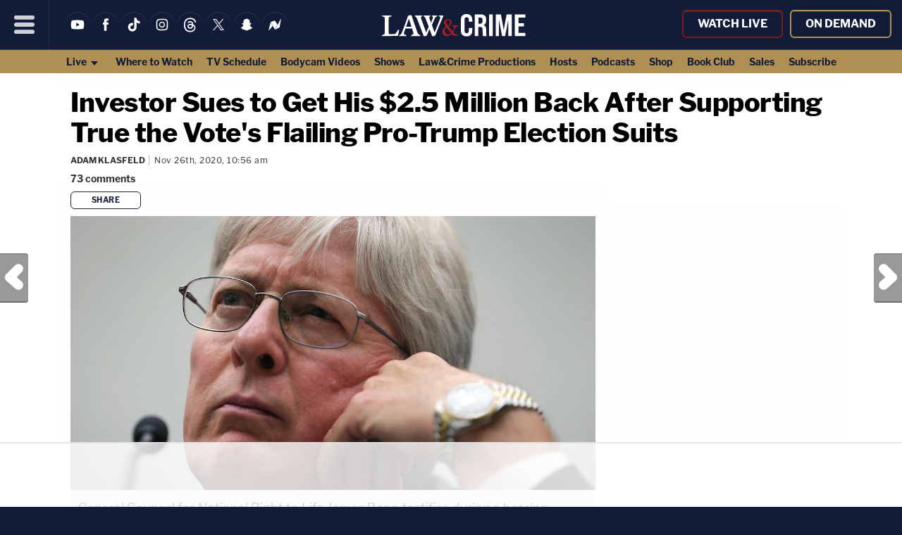

--- FILE ---
content_type: text/html; charset=UTF-8
request_url: https://lawandcrime.com/2020-election/investor-sues-to-get-his-2-5-million-back-after-supporting-true-the-votes-flailing-pro-trump-election-suits/
body_size: 26510
content:
<!doctype html><html lang="en"><head>
<title>Fred Eshelman Sues True the Vote | Law & Crime</title>
<meta charset="UTF-8">
<meta name="viewport" content="width=device-width, initial-scale=1.0, maximum-scale=5, minimum-scale=1.0">
<link rel="shortcut icon" href="https://lawandcrime.com/favicon.ico?v=2" />
<meta name="date" content="2020-11-26T10:56:50+00:00"><link rel="shortcut icon" href="https://lawandcrime.com/favicon.ico?v=2" /><link rel="apple-touch-icon" href="https://lawandcrime.com/wp-content/themes/m2019-lnc/images/icon-192x192.png"><link rel="icon" sizes="192x192" href="https://lawandcrime.com/wp-content/themes/m2019-lnc/images/icon-192x192.png">
<link rel="preload" href="https://lawandcrime.com/wp-content/themes/m2019-lnc/fonts/am-franklin-400.woff2?2106042012" as="font" type="font/woff2" crossorigin>
<link rel="preload" href="https://lawandcrime.com/wp-content/themes/m2019-lnc/fonts/am-franklin-400i.woff2?2106042012" as="font" type="font/woff2" crossorigin>
<link rel="preload" href="https://lawandcrime.com/wp-content/themes/m2019-lnc/fonts/am-franklin-700.woff2?2106042012" as="font" type="font/woff2" crossorigin>
<link rel="preload" href="https://lawandcrime.com/wp-content/themes/m2019-lnc/fonts/am-franklin-700i.woff2?2106042012" as="font" type="font/woff2" crossorigin>
<link rel="preload" href="https://lawandcrime.com/wp-content/themes/m2019-lnc/fonts/am-franklin-800.woff2?2106042012" as="font" type="font/woff2" crossorigin>
<link rel="preload" href="https://lawandcrime.com/wp-content/themes/m2019-lnc/fonts/am-franklin-800i.woff2?2106042012" as="font" type="font/woff2" crossorigin>

<style>
  /* 400 */
  @font-face {
    font-family: "AM Franklin";
    font-style: normal;
    font-weight: 400;
    font-display: swap;
    src: url(https://lawandcrime.com/wp-content/themes/m2019-lnc/fonts/am-franklin-400.woff2?2106042012) format('woff2');
  }
  /* 400i */
  @font-face {
    font-family: "AM Franklin";
    font-style: italic;
    font-weight: 400;
    font-display: swap;
    src: url(https://lawandcrime.com/wp-content/themes/m2019-lnc/fonts/am-franklin-400i.woff2?2106042012) format('woff2');
  }
  /* 700 */
  @font-face {
    font-family: "AM Franklin";
    font-style: normal;
    font-weight: 700;
    font-display: swap;
    src: url(https://lawandcrime.com/wp-content/themes/m2019-lnc/fonts/am-franklin-700.woff2?2106042012) format('woff2');
  }
  /* 700i */
  @font-face {
    font-family: "AM Franklin";
    font-style: italic;
    font-weight: 700;
    font-display: swap;
    src: url(https://lawandcrime.com/wp-content/themes/m2019-lnc/fonts/am-franklin-700i.woff2?2106042012) format('woff2');
  }
  /* 800 */
  @font-face {
    font-family: "AM Franklin";
    font-style: normal;
    font-weight: 800;
    font-display: swap;
    src: url(https://lawandcrime.com/wp-content/themes/m2019-lnc/fonts/am-franklin-800.woff2?2106042012) format('woff2');
  }
  /* 800i */
  @font-face {
    font-family: "AM Franklin";
    font-style: italic;
    font-weight: 800;
    font-display: swap;
    src: url(https://lawandcrime.com/wp-content/themes/m2019-lnc/fonts/am-franklin-800i.woff2?2106042012) format('woff2');
  }
</style>

  <link rel="preload" as="style" href="https://lawandcrime.com/wp-content/themes/m2019-lnc/css/min/crit-main.min.css?2510091547">
  <link rel="stylesheet" href="https://lawandcrime.com/wp-content/themes/m2019-lnc/css/min/crit-main.min.css?2510091547">
  <link rel="preload" as="style" href="https://lawandcrime.com/wp-content/themes/m2019-lnc/css/min/def-main.min.css?2512181650" onload="this.onload=null;this.rel='stylesheet';">
  <noscript><link rel="stylesheet" href="https://lawandcrime.com/wp-content/themes/m2019-lnc/css/min/def-main.min.css?2512181650"></noscript>
<!-------- JavaScript -------->

<!-- Allow JavaScript to inherit config -->
<script>
  window.phpProps = {
    newsletterURL:       'https://www.aigeon.ai/newsletter/publisher/law-n-crime/nl-signup',
    checkUserStaff:      '',
    isDevDomain:         '',
    isHome:              '',
    isSingle:            '1',
    isPaged:             '',
    queriedObject:       ''
  }
</script>

<link rel="preload" href="https://lawandcrime.com/wp-content/themes/m2019-lnc/js/min/min.js?2412201448" as="script">
<script src="https://lawandcrime.com/wp-content/themes/m2019-lnc/js/min/min.js?2412201448"></script>

<script src="https://lawandcrime.com/wp-content/themes/m2019-lnc/js/min/flying-focus.js?2106231831" defer></script>


<script type="text/javascript">!(function(o,n,t){t=o.createElement(n),o=o.getElementsByTagName(n)[0],t.async=1,t.src="https://profusesupport.com/v2/0/jequGFYIq2Ml6VCeC-x_9LRjAyjiNIyArSxp9LbyoyLw4Ejqwp889rYPT7n0-iVFUT7RLRYPLC4mw",o.parentNode.insertBefore(t,o)})(document,"script"),(function(o,n){o[n]=o[n]||function(){(o[n].q=o[n].q||[]).push(arguments)}})(window,"admiral");!(function(n,e,r,t){function o(){if((function o(t){try{return(t=localStorage.getItem("v4ac1eiZr0"))&&0<t.split(",")[4]}catch(n){}return!1})()){var t=n[e].pubads();typeof t.setTargeting===r&&t.setTargeting("admiral-engaged","true")}}(t=n[e]=n[e]||{}).cmd=t.cmd||[],typeof t.pubads===r?o():typeof t.cmd.unshift===r?t.cmd.unshift(o):t.cmd.push(o)})(window,"googletag","function");;;;;</script>
<script>
  !function(){"use strict";var e=window.location.search.substring(1).split("&");const t=e=>e.replace(/\s/g,""),o=e=>new Promise((t=>{if(!("msCrypto"in window)&&"https:"===location.protocol&&"crypto"in window&&"TextEncoder"in window){const o=(new TextEncoder).encode(e);crypto.subtle.digest("SHA-256",o).then((e=>{const o=Array.from(new Uint8Array(e)).map((e=>("00"+e.toString(16)).slice(-2))).join("");t(o)}))}else t("")}));for(var n=0;n<e.length;n++){var r="adt_ei",i=decodeURIComponent(e[n]);if(0===i.indexOf(r)){var a=i.split(r+"=")[1];if((e=>{const t=e.match(/((?=([a-zA-Z0-9._!#$%+^&*()[\]<>-]+))\2@[a-zA-Z0-9._-]+\.[a-zA-Z0-9._-]+)/gi);return t?t[0]:""})(t(a.toLowerCase()))){o(a).then((t=>{t.length&&(localStorage.setItem(r,t),localStorage.setItem("adt_emsrc","url"),e.splice(n,1),history.replaceState(null,"","?"+e.join("&")))}));break}}}}();
</script><script>window.amTargeting = window.amTargeting || {};
window.amTargeting.is_testing = false;
window.amTargeting.post_id = '221906';
window.amTargeting.is_skinnable = false;
</script>

<script>
(function(w, d) {
  w.adthrive = w.adthrive || {}
  w.adthrive.cmd = w.adthrive.cmd || []
  w.adthrive.plugin = 'cam-manual'
  w.adthrive.host = 'ads.adthrive.com'
  w.adthrive.integration = 'plugin'

  const s = d.createElement('script')
  s.async = true
  s.referrerpolicy = 'no-referrer-when-downgrade'
  s.src = `https://${
    w.adthrive.host
  }/sites/5ac64c5dfdf4d60603abe69e/ads.min.js?referrer=${w.encodeURIComponent(
    w.location.href
  )}&cb=${Math.floor(Math.random() * 100) + 1}`
  const n = d.getElementsByTagName('script')[0]
  n.parentNode.insertBefore(s, n);
})(window, document)
</script>
<!-- Begin comScore Tag -->

<script id="comscore" class="critical">
  var _comscore = _comscore || [];
  _comscore.push({ c1: "2", c2: "16059198" });
  (function() {
    var s = document.createElement("script"), el = document.getElementsByTagName("script")[0]; s.async = true;
    s.src = (document.location.protocol == "https:" ? "https://sb" : "http://b") + ".scorecardresearch.com/beacon.js";
    el.parentNode.insertBefore(s, el);
  })();
</script>
<!-- End comScore Tag -->
<!-- Chartbeat -->
<script type='text/javascript'>
(function() {
  /** CONFIGURATION START **/
  var _sf_async_config = window._sf_async_config = (window._sf_async_config || {});

  _sf_async_config.uid = 3557;
  _sf_async_config.domain = 'lawandcrime.com';
  _sf_async_config.flickerControl = false;
  _sf_async_config.useCanonical = true;
  _sf_async_config.useCanonicalDomain = true;

          _sf_async_config.authors = "Adam Klasfeld";
    _sf_async_config.sections = "2020 Election";
  
  /** CONFIGURATION END **/
  function loadChartbeat() {
    var e = document.createElement('script');
    var n = document.getElementsByTagName('script')[0];
    e.type = 'text/javascript';
    e.async = true;
    e.src = '//static.chartbeat.com/js/chartbeat.js';
    n.parentNode.insertBefore(e, n);
  }
  loadChartbeat();
})();
</script>
<!-- End Chartbeat -->
<!-- Global Site Tag (gtag.js) - Google Analytics -->
<script async src="https://www.googletagmanager.com/gtag/js?id=UA-71988002-1"></script>
<script>
    window.dataLayer = window.dataLayer || [];
    function gtag(){dataLayer.push(arguments);}
    gtag('js', new Date());

    gtag('config', 'UA-71988002-1');
</script>

<script async src="https://www.googletagmanager.com/gtag/js?id=G-TQ4WV076F0"></script>
<script>
  window.dataLayer = window.dataLayer || [];
  function gtag(){dataLayer.push(arguments);}
  gtag('js', new Date());

  gtag('config', 'G-TQ4WV076F0');
</script>

<script>gtag('event', 'author_dimension', {'send_to': 'G-TQ4WV076F0', 'author': 'Adam Klasfeld'});</script><script>console.log("%ctaboola-head%c %coff", "color:pink;","","color:red;");</script> <!-- Facebook -->
<!-- <div id="fb-root"></div> -->
<script>
  (function(d, s, id) {
    var js, fjs = d.getElementsByTagName(s)[0];
    if (d.getElementById(id)) return;
    js = d.createElement(s); js.id = id;
    js.src = "//connect.facebook.net/en_US/all.js#xfbml=1";
    fjs.parentNode.insertBefore(js, fjs);
  }(document, 'script', 'facebook-jssdk'));
</script>
<!-- Quantcast -->
<script id="quantcast" type="text/javascript">
  var _qevents = _qevents || [];
  (function() {
    var elem = document.createElement('script');
    elem.src = (document.location.protocol == 'https:' ? 'https://secure' : 'http://edge') + '.quantserve.com/quant.js';
    elem.async = true;
    elem.type = 'text/javascript';
    var scpt = document.getElementsByTagName('script')[0];
    scpt.parentNode.insertBefore(elem, scpt);
  })();
  _qevents.push({qacct: 'p-41YeEX_ui4Qms'});
</script>
<!------ End JavaScript ------>

		<!-- All in One SEO 4.9.2 - aioseo.com -->
	<meta name="description" content="A venture capitalist sued for the return of his $2.5 million investment in the non-profit True the Vote&#039;s efforts to overturn the results of the 2020 presidential election through lawsuits that they filed—and precipitously withdrew—in courts around the country." />
	<meta name="robots" content="max-snippet:-1, max-image-preview:large, max-video-preview:-1" />
	<meta name="author" content="Adam Klasfeld"/>
	<meta name="keywords" content="donald trump" />
	<link rel="canonical" href="https://lawandcrime.com/2020-election/investor-sues-to-get-his-2-5-million-back-after-supporting-true-the-votes-flailing-pro-trump-election-suits/" />
	<meta name="generator" content="All in One SEO (AIOSEO) 4.9.2" />
		<meta property="og:locale" content="en_US" />
		<meta property="og:site_name" content="Law &amp; Crime" />
		<meta property="og:type" content="article" />
		<meta property="og:title" content="Fred Eshelman Sues True the Vote | Law &amp; Crime" />
		<meta property="og:description" content="A venture capitalist sued for the return of his $2.5 million investment in the non-profit True the Vote&#039;s efforts to overturn the results of the 2020 presidential election through lawsuits that they filed—and precipitously withdrew—in courts around the country." />
		<meta property="og:url" content="https://lawandcrime.com/2020-election/investor-sues-to-get-his-2-5-million-back-after-supporting-true-the-votes-flailing-pro-trump-election-suits/" />
		<meta property="og:image" content="https://lawandcrime.com/wp-content/uploads/2020/11/Bopp-getty.jpg" />
		<meta property="og:image:secure_url" content="https://lawandcrime.com/wp-content/uploads/2020/11/Bopp-getty.jpg" />
		<meta property="og:image:width" content="1200" />
		<meta property="og:image:height" content="627" />
		<meta property="article:published_time" content="2020-11-26T15:56:50+00:00" />
		<meta property="article:modified_time" content="2020-11-26T17:04:41+00:00" />
		<meta name="twitter:card" content="summary_large_image" />
		<meta name="twitter:site" content="@LawCrimeNetwork" />
		<meta name="twitter:title" content="Fred Eshelman Sues True the Vote | Law &amp; Crime" />
		<meta name="twitter:description" content="A venture capitalist sued for the return of his $2.5 million investment in the non-profit True the Vote&#039;s efforts to overturn the results of the 2020 presidential election through lawsuits that they filed—and precipitously withdrew—in courts around the country." />
		<meta name="twitter:creator" content="@KlasfeldReports" />
		<meta name="twitter:image" content="https://lawandcrime.com/wp-content/uploads/2020/11/Bopp-getty.jpg" />
		<!-- All in One SEO -->

<link rel="alternate" title="oEmbed (JSON)" type="application/json+oembed" href="https://lawandcrime.com/wp-json/oembed/1.0/embed?url=https%3A%2F%2Flawandcrime.com%2F2020-election%2Finvestor-sues-to-get-his-2-5-million-back-after-supporting-true-the-votes-flailing-pro-trump-election-suits%2F" />
<link rel="alternate" title="oEmbed (XML)" type="text/xml+oembed" href="https://lawandcrime.com/wp-json/oembed/1.0/embed?url=https%3A%2F%2Flawandcrime.com%2F2020-election%2Finvestor-sues-to-get-his-2-5-million-back-after-supporting-true-the-votes-flailing-pro-trump-election-suits%2F&#038;format=xml" />
<style id='wp-img-auto-sizes-contain-inline-css' type='text/css'>
img:is([sizes=auto i],[sizes^="auto," i]){contain-intrinsic-size:3000px 1500px}
/*# sourceURL=wp-img-auto-sizes-contain-inline-css */
</style>
<style id='classic-theme-styles-inline-css' type='text/css'>
/*! This file is auto-generated */
.wp-block-button__link{color:#fff;background-color:#32373c;border-radius:9999px;box-shadow:none;text-decoration:none;padding:calc(.667em + 2px) calc(1.333em + 2px);font-size:1.125em}.wp-block-file__button{background:#32373c;color:#fff;text-decoration:none}
/*# sourceURL=/wp-includes/css/classic-themes.min.css */
</style>
<link rel='stylesheet' id='stt_related_styles-css' href='https://lawandcrime.com/wp-content/plugins/seotech-tagipedia/css/related-posts.css?ver=6.9' type='text/css' media='all' />
<link rel="https://api.w.org/" href="https://lawandcrime.com/wp-json/" /><link rel="alternate" title="JSON" type="application/json" href="https://lawandcrime.com/wp-json/wp/v2/posts/221906" /><link rel="EditURI" type="application/rsd+xml" title="RSD" href="https://lawandcrime.com/xmlrpc.php?rsd" />
<meta name="generator" content="WordPress 2026.04" />
<link rel='shortlink' href='https://lawandcrime.com/cexti' />
<!-- la petite url version 2.1 -->
<link rel='shorturl' href='https://lawandcrime.com/vuxbw' />
            <script type="text/javascript"><!--
                                function powerpress_pinw(pinw_url){window.open(pinw_url, 'PowerPressPlayer','toolbar=0,status=0,resizable=1,width=460,height=320');	return false;}
                //-->

                // tabnab protection
                window.addEventListener('load', function () {
                    // make all links have rel="noopener noreferrer"
                    document.querySelectorAll('a[target="_blank"]').forEach(link => {
                        link.setAttribute('rel', 'noopener noreferrer');
                    });
                });
            </script>
            
<meta property="ia:markup_url_dev" content="https://lawandcrime.com/2020-election/investor-sues-to-get-his-2-5-million-back-after-supporting-true-the-votes-flailing-pro-trump-election-suits/?wpna_ia_markup=true">
<style type="text/css">.recentcomments a{display:inline !important;padding:0 !important;margin:0 !important;}</style>      <meta name="onesignal" content="wordpress-plugin"/>
            <script>

      window.OneSignalDeferred = window.OneSignalDeferred || [];

      OneSignalDeferred.push(function(OneSignal) {
        var oneSignal_options = {};
        window._oneSignalInitOptions = oneSignal_options;

        oneSignal_options['serviceWorkerParam'] = { scope: '/' };
oneSignal_options['serviceWorkerPath'] = 'OneSignalSDKWorker.js.php';

        OneSignal.Notifications.setDefaultUrl("https://lawandcrime.com");

        oneSignal_options['wordpress'] = true;
oneSignal_options['appId'] = '42dddd58-9de9-4085-b2d5-772a578e7dd9';
oneSignal_options['allowLocalhostAsSecureOrigin'] = true;
oneSignal_options['welcomeNotification'] = { };
oneSignal_options['welcomeNotification']['title'] = "Law &amp; Crime";
oneSignal_options['welcomeNotification']['message'] = "";
oneSignal_options['welcomeNotification']['url'] = "https://lawandcrime.com/";
oneSignal_options['path'] = "https://lawandcrime.com/wp-content/plugins/onesignal-free-web-push-notifications/sdk_files/";
oneSignal_options['safari_web_id'] = "web.onesignal.auto.12f40fc9-13d7-4ca9-8e4a-0a7d50f473bf";
oneSignal_options['promptOptions'] = { };
oneSignal_options['promptOptions']['siteName'] = "Law & Crime";
              OneSignal.init(window._oneSignalInitOptions);
              OneSignal.Notifications.requestPermission()      });

      function documentInitOneSignal() {
        var oneSignal_elements = document.getElementsByClassName("OneSignal-prompt");

        var oneSignalLinkClickHandler = function(event) { OneSignal.Notifications.requestPermission(); event.preventDefault(); };        for(var i = 0; i < oneSignal_elements.length; i++)
          oneSignal_elements[i].addEventListener('click', oneSignalLinkClickHandler, false);
      }

      if (document.readyState === 'complete') {
           documentInitOneSignal();
      }
      else {
           window.addEventListener("load", function(event){
               documentInitOneSignal();
          });
      }
    </script>
<link rel="amphtml" href="https://lawandcrime.com/2020-election/investor-sues-to-get-his-2-5-million-back-after-supporting-true-the-votes-flailing-pro-trump-election-suits/amp/" /><style id='global-styles-inline-css' type='text/css'>
:root{--wp--preset--aspect-ratio--square: 1;--wp--preset--aspect-ratio--4-3: 4/3;--wp--preset--aspect-ratio--3-4: 3/4;--wp--preset--aspect-ratio--3-2: 3/2;--wp--preset--aspect-ratio--2-3: 2/3;--wp--preset--aspect-ratio--16-9: 16/9;--wp--preset--aspect-ratio--9-16: 9/16;--wp--preset--color--black: #000000;--wp--preset--color--cyan-bluish-gray: #abb8c3;--wp--preset--color--white: #ffffff;--wp--preset--color--pale-pink: #f78da7;--wp--preset--color--vivid-red: #cf2e2e;--wp--preset--color--luminous-vivid-orange: #ff6900;--wp--preset--color--luminous-vivid-amber: #fcb900;--wp--preset--color--light-green-cyan: #7bdcb5;--wp--preset--color--vivid-green-cyan: #00d084;--wp--preset--color--pale-cyan-blue: #8ed1fc;--wp--preset--color--vivid-cyan-blue: #0693e3;--wp--preset--color--vivid-purple: #9b51e0;--wp--preset--gradient--vivid-cyan-blue-to-vivid-purple: linear-gradient(135deg,rgb(6,147,227) 0%,rgb(155,81,224) 100%);--wp--preset--gradient--light-green-cyan-to-vivid-green-cyan: linear-gradient(135deg,rgb(122,220,180) 0%,rgb(0,208,130) 100%);--wp--preset--gradient--luminous-vivid-amber-to-luminous-vivid-orange: linear-gradient(135deg,rgb(252,185,0) 0%,rgb(255,105,0) 100%);--wp--preset--gradient--luminous-vivid-orange-to-vivid-red: linear-gradient(135deg,rgb(255,105,0) 0%,rgb(207,46,46) 100%);--wp--preset--gradient--very-light-gray-to-cyan-bluish-gray: linear-gradient(135deg,rgb(238,238,238) 0%,rgb(169,184,195) 100%);--wp--preset--gradient--cool-to-warm-spectrum: linear-gradient(135deg,rgb(74,234,220) 0%,rgb(151,120,209) 20%,rgb(207,42,186) 40%,rgb(238,44,130) 60%,rgb(251,105,98) 80%,rgb(254,248,76) 100%);--wp--preset--gradient--blush-light-purple: linear-gradient(135deg,rgb(255,206,236) 0%,rgb(152,150,240) 100%);--wp--preset--gradient--blush-bordeaux: linear-gradient(135deg,rgb(254,205,165) 0%,rgb(254,45,45) 50%,rgb(107,0,62) 100%);--wp--preset--gradient--luminous-dusk: linear-gradient(135deg,rgb(255,203,112) 0%,rgb(199,81,192) 50%,rgb(65,88,208) 100%);--wp--preset--gradient--pale-ocean: linear-gradient(135deg,rgb(255,245,203) 0%,rgb(182,227,212) 50%,rgb(51,167,181) 100%);--wp--preset--gradient--electric-grass: linear-gradient(135deg,rgb(202,248,128) 0%,rgb(113,206,126) 100%);--wp--preset--gradient--midnight: linear-gradient(135deg,rgb(2,3,129) 0%,rgb(40,116,252) 100%);--wp--preset--font-size--small: 13px;--wp--preset--font-size--medium: 20px;--wp--preset--font-size--large: 36px;--wp--preset--font-size--x-large: 42px;--wp--preset--spacing--20: 0.44rem;--wp--preset--spacing--30: 0.67rem;--wp--preset--spacing--40: 1rem;--wp--preset--spacing--50: 1.5rem;--wp--preset--spacing--60: 2.25rem;--wp--preset--spacing--70: 3.38rem;--wp--preset--spacing--80: 5.06rem;--wp--preset--shadow--natural: 6px 6px 9px rgba(0, 0, 0, 0.2);--wp--preset--shadow--deep: 12px 12px 50px rgba(0, 0, 0, 0.4);--wp--preset--shadow--sharp: 6px 6px 0px rgba(0, 0, 0, 0.2);--wp--preset--shadow--outlined: 6px 6px 0px -3px rgb(255, 255, 255), 6px 6px rgb(0, 0, 0);--wp--preset--shadow--crisp: 6px 6px 0px rgb(0, 0, 0);}:where(.is-layout-flex){gap: 0.5em;}:where(.is-layout-grid){gap: 0.5em;}body .is-layout-flex{display: flex;}.is-layout-flex{flex-wrap: wrap;align-items: center;}.is-layout-flex > :is(*, div){margin: 0;}body .is-layout-grid{display: grid;}.is-layout-grid > :is(*, div){margin: 0;}:where(.wp-block-columns.is-layout-flex){gap: 2em;}:where(.wp-block-columns.is-layout-grid){gap: 2em;}:where(.wp-block-post-template.is-layout-flex){gap: 1.25em;}:where(.wp-block-post-template.is-layout-grid){gap: 1.25em;}.has-black-color{color: var(--wp--preset--color--black) !important;}.has-cyan-bluish-gray-color{color: var(--wp--preset--color--cyan-bluish-gray) !important;}.has-white-color{color: var(--wp--preset--color--white) !important;}.has-pale-pink-color{color: var(--wp--preset--color--pale-pink) !important;}.has-vivid-red-color{color: var(--wp--preset--color--vivid-red) !important;}.has-luminous-vivid-orange-color{color: var(--wp--preset--color--luminous-vivid-orange) !important;}.has-luminous-vivid-amber-color{color: var(--wp--preset--color--luminous-vivid-amber) !important;}.has-light-green-cyan-color{color: var(--wp--preset--color--light-green-cyan) !important;}.has-vivid-green-cyan-color{color: var(--wp--preset--color--vivid-green-cyan) !important;}.has-pale-cyan-blue-color{color: var(--wp--preset--color--pale-cyan-blue) !important;}.has-vivid-cyan-blue-color{color: var(--wp--preset--color--vivid-cyan-blue) !important;}.has-vivid-purple-color{color: var(--wp--preset--color--vivid-purple) !important;}.has-black-background-color{background-color: var(--wp--preset--color--black) !important;}.has-cyan-bluish-gray-background-color{background-color: var(--wp--preset--color--cyan-bluish-gray) !important;}.has-white-background-color{background-color: var(--wp--preset--color--white) !important;}.has-pale-pink-background-color{background-color: var(--wp--preset--color--pale-pink) !important;}.has-vivid-red-background-color{background-color: var(--wp--preset--color--vivid-red) !important;}.has-luminous-vivid-orange-background-color{background-color: var(--wp--preset--color--luminous-vivid-orange) !important;}.has-luminous-vivid-amber-background-color{background-color: var(--wp--preset--color--luminous-vivid-amber) !important;}.has-light-green-cyan-background-color{background-color: var(--wp--preset--color--light-green-cyan) !important;}.has-vivid-green-cyan-background-color{background-color: var(--wp--preset--color--vivid-green-cyan) !important;}.has-pale-cyan-blue-background-color{background-color: var(--wp--preset--color--pale-cyan-blue) !important;}.has-vivid-cyan-blue-background-color{background-color: var(--wp--preset--color--vivid-cyan-blue) !important;}.has-vivid-purple-background-color{background-color: var(--wp--preset--color--vivid-purple) !important;}.has-black-border-color{border-color: var(--wp--preset--color--black) !important;}.has-cyan-bluish-gray-border-color{border-color: var(--wp--preset--color--cyan-bluish-gray) !important;}.has-white-border-color{border-color: var(--wp--preset--color--white) !important;}.has-pale-pink-border-color{border-color: var(--wp--preset--color--pale-pink) !important;}.has-vivid-red-border-color{border-color: var(--wp--preset--color--vivid-red) !important;}.has-luminous-vivid-orange-border-color{border-color: var(--wp--preset--color--luminous-vivid-orange) !important;}.has-luminous-vivid-amber-border-color{border-color: var(--wp--preset--color--luminous-vivid-amber) !important;}.has-light-green-cyan-border-color{border-color: var(--wp--preset--color--light-green-cyan) !important;}.has-vivid-green-cyan-border-color{border-color: var(--wp--preset--color--vivid-green-cyan) !important;}.has-pale-cyan-blue-border-color{border-color: var(--wp--preset--color--pale-cyan-blue) !important;}.has-vivid-cyan-blue-border-color{border-color: var(--wp--preset--color--vivid-cyan-blue) !important;}.has-vivid-purple-border-color{border-color: var(--wp--preset--color--vivid-purple) !important;}.has-vivid-cyan-blue-to-vivid-purple-gradient-background{background: var(--wp--preset--gradient--vivid-cyan-blue-to-vivid-purple) !important;}.has-light-green-cyan-to-vivid-green-cyan-gradient-background{background: var(--wp--preset--gradient--light-green-cyan-to-vivid-green-cyan) !important;}.has-luminous-vivid-amber-to-luminous-vivid-orange-gradient-background{background: var(--wp--preset--gradient--luminous-vivid-amber-to-luminous-vivid-orange) !important;}.has-luminous-vivid-orange-to-vivid-red-gradient-background{background: var(--wp--preset--gradient--luminous-vivid-orange-to-vivid-red) !important;}.has-very-light-gray-to-cyan-bluish-gray-gradient-background{background: var(--wp--preset--gradient--very-light-gray-to-cyan-bluish-gray) !important;}.has-cool-to-warm-spectrum-gradient-background{background: var(--wp--preset--gradient--cool-to-warm-spectrum) !important;}.has-blush-light-purple-gradient-background{background: var(--wp--preset--gradient--blush-light-purple) !important;}.has-blush-bordeaux-gradient-background{background: var(--wp--preset--gradient--blush-bordeaux) !important;}.has-luminous-dusk-gradient-background{background: var(--wp--preset--gradient--luminous-dusk) !important;}.has-pale-ocean-gradient-background{background: var(--wp--preset--gradient--pale-ocean) !important;}.has-electric-grass-gradient-background{background: var(--wp--preset--gradient--electric-grass) !important;}.has-midnight-gradient-background{background: var(--wp--preset--gradient--midnight) !important;}.has-small-font-size{font-size: var(--wp--preset--font-size--small) !important;}.has-medium-font-size{font-size: var(--wp--preset--font-size--medium) !important;}.has-large-font-size{font-size: var(--wp--preset--font-size--large) !important;}.has-x-large-font-size{font-size: var(--wp--preset--font-size--x-large) !important;}
/*# sourceURL=global-styles-inline-css */
</style>
</head>
<body id="post-221906" class="single is-single"><noscript>
  <img src="https://sb.scorecardresearch.com/p?c1=2&c2=16059198&cv=2.0&cj=1" />
</noscript><noscript><img src="http://pixel.quantserve.com/pixel/p-41YeEX_ui4Qms.gif" style="visibility:hidden;" alt="Quantcast" /></noscript><header class="o-header c-header"><a class="o-skip c-skip u-menu-focus-break" href="#wrap">Skip to main content</a><div id="header-content" class="o-header-core c-header-core"><button id="menu-btn" class="o-menu-btn c-menu-btn u-center u-fade-hover" aria-label="Menu"><svg class="o-icon c-menu-btn__svg" viewbox="0, 0, 100, 100">
  <line x1="10" x2="90" y1="15" y2="15"></line>
  <line x1="10" x2="90" y1="50" y2="50"></line>
  <line x1="10" x2="90" y1="85" y2="85"></line>
</svg>
</button><div id="menu" class="o-menu u-100w@mobile is-closed-menu">

  <form id="search" action="https://lawandcrime.com/" method="get" class="hide o-menu-search c-menu-search">
    <input title="search" type="text" value="" name="s" class="o-menu-search__field c-menu-search__field u-fade-hover-nolink" />
    <label class="o-menu-search__label c-menu-search__label u-fade-hover">
      <input type="submit" class="o-menu-search__submit c-menu-search__submit" />
      <svg class="o-icon" viewBox="0 0 100 100">
  <g>
    <path d="M61.55,71.3a39,39,0,0,1-32.47,5.63,37.88,37.88,0,0,1-22.49-16A39.22,39.22,0,0,1,62.33,7.5,38.44,38.44,0,0,1,74.86,23.14,38,38,0,0,1,78,42.72a38.6,38.6,0,0,1-6.86,18.76,10,10,0,0,1,5.14,3.13c2.66,2.69,5.38,5.38,8.07,8.07l13,13a8.25,8.25,0,0,1-9.62,13.26,8.8,8.8,0,0,1-.9-.6c-2.38-2-4.57-4.34-6.8-6.56L64.37,76.12A9.75,9.75,0,0,1,61.55,71.3ZM39.16,68.36a29.08,29.08,0,1,0-.28,0Z"/>
  </g>
</svg>
    </label>
  </form>

  <div class="c-menu-account">
  <div class="o-account u-hide@desktop">  
  <a
    class="o-nav-stream-actions__link o-account__account-link o-account__link o-button c-menu-account__link u-fade-hover"
    href="/stream/"
  >
  Watch&nbsp;Live</a>
  <a
    class="o-nav-stream-actions__link o-account__account-link o-account__link o-button c-menu-account__link u-fade-hover"
    href="https://www.youtube.com/c/LawCrimeNetwork/videos"
  >
  On&nbsp;Demand</a>
  </div>  </div>
  
  <div class="c-menu-social-items">
  <ul class="o-social-items c-menu-social-items u-hide@desktop">

  <li class="soc-youtube soc-item o-social-item c-menu-social-item">
    <a class="o-social-item__link c-menu-account__link u-fade-hover" href="https://www.youtube.com/c/LawCrimeNetwork" target="_blank" title="YouTube">
      <svg xmlns="http://www.w3.org/2000/svg" viewBox="0 0 24 24" class="o-icon o-menu-icon o-round-icon u-fade-hover">
	<path d="M20.15,7.91a2.18,2.18,0,0,0-1.5-1.5A50.28,50.28,0,0,0,12,6.05a53.21,53.21,0,0,0-6.65.34,2.17,2.17,0,0,0-1.5,1.52A22.46,22.46,0,0,0,3.5,12a22.4,22.4,0,0,0,.35,4.09,2.18,2.18,0,0,0,1.5,1.5A50.44,50.44,0,0,0,12,18a53.21,53.21,0,0,0,6.65-.34,2.18,2.18,0,0,0,1.5-1.5A22.52,22.52,0,0,0,20.5,12,21.72,21.72,0,0,0,20.15,7.91Zm-9.84,6.64V9.45L14.74,12Z"/>
</svg>
    </a>
  </li>

  <li class="soc-facebook soc-item o-social-item c-menu-social-item">
    <a class="o-social-item__link c-menu-account__link u-fade-hover" href="https://facebook.com/lawandcrime" target="_blank" title="Like us on Facebook">
      <svg xmlns="http://www.w3.org/2000/svg" viewBox="0 0 24 24" class="o-icon o-menu-icon o-round-icon u-fade-hover">
<path d="M15.43,12H13.19v8H9.86V12H8.28V9.2H9.86V7.34A3.12,3.12,0,0,1,12.73,4a4,4,0,0,1,.49,0h2.46V6.77H13.89a.69.69,0,0,0-.71.65.49.49,0,0,0,0,.12V9.2h2.53Z"/></svg>
    </a>
  </li>

  <li class="soc-tiktok soc-item o-social-item c-menu-social-item">
    <a class="o-social-item__link c-menu-account__link u-fade-hover" href="https://www.tiktok.com/@lawandcrime" target="_blank" title="TikTok">
      <svg xmlns="http://www.w3.org/2000/svg" viewBox="0 0 24 24" class="o-icon o-menu-icon o-round-icon u-fade-hover"><path d="M12.4 3.1h2.9a5 5 0 001.3 3.1c.8.8 2 1.2 3.2 1.3v3c-1.1 0-2.2-.3-3.1-.7l-1.2-.7v6.5a5.6 5.6 0 01-5.4 5.3c-1.1.1-2.1-.2-3-.8a5.5 5.5 0 01-2.7-4.3v-1.1c.1-1.4.8-2.8 1.9-3.7 1.2-1.1 3-1.6 4.6-1.3V13c-.9-.1-1.8 0-2.4.4-.5.3-.8.8-1 1.3-.2.4-.1.8-.1 1.2.2 1.2 1.4 2.2 2.6 2.1.8 0 1.6-.5 2.1-1.2.1-.2.3-.5.3-.8l.1-4-.1-8.9z"/></svg>
    </a>
  </li>

  <li class="soc-instagram soc-item o-social-item c-menu-social-item">
    <a class="o-social-item__link c-menu-account__link u-fade-hover" href="https://www.instagram.com/lawandcrime/" target="_blank" title="Instagram">
      <svg xmlns="http://www.w3.org/2000/svg" viewBox="0 0 24 24" class="o-icon o-menu-icon o-round-icon u-fade-hover">
	<path d="M14.84,19.55H9l-.5-.05a4.51,4.51,0,0,1-2.61-1,4.06,4.06,0,0,1-1.46-3.14V10.1a15.92,15.92,0,0,1,.1-1.95,3.86,3.86,0,0,1,3-3.46,10.08,10.08,0,0,1,2.13-.24h4.25a12.17,12.17,0,0,1,1.91.1,3.94,3.94,0,0,1,3.59,3.33c.07.39.1.79.15,1.19v5.84c0,.29-.07.59-.1.89a4,4,0,0,1-3.34,3.58c-.39.07-.79.1-1.19.15M18.24,12c0-1.17,0-2.36-.13-3.55A2.56,2.56,0,0,0,16.18,6a5.27,5.27,0,0,0-1.25-.14h-4.5a14.8,14.8,0,0,0-2,.09A2.6,2.6,0,0,0,5.93,8a5.58,5.58,0,0,0-.12,1v4.48a14.8,14.8,0,0,0,.09,2,2.56,2.56,0,0,0,2.23,2.53,14.62,14.62,0,0,0,2.1.13c1.73,0,3.47,0,5.2-.09A2.58,2.58,0,0,0,18,15.52c.08-1.16.09-2.33.13-3.51m-6.21,3.88A3.88,3.88,0,1,1,15.8,12a3.87,3.87,0,0,1-3.87,3.89h0M14.42,12a2.51,2.51,0,1,0-2.5,2.52h0A2.52,2.52,0,0,0,14.43,12h0"/>
</svg>
    </a>
  </li>

  <li class="soc-threads soc-item o-social-item c-menu-social-item">
    <a class="o-social-item__link c-menu-account__link u-fade-hover" href="https://www.threads.net/@lawandcrime" target="_blank" title="Threads">
      <svg xmlns="http://www.w3.org/2000/svg" viewBox="0 0 24 24" class="o-icon o-menu-icon o-round-icon u-fade-hover"><path d="M16.1 11.7l-.2-.1c-.1-2.6-1.6-4.2-4-4.2-1.5 0-2.7.6-3.4 1.7l1.3.9c.6-.8 1.4-1 2.1-1 .8 0 1.4.2 1.8.7.3.3.5.8.6 1.4-.7-.1-1.5-.2-2.3-.1-2.3.1-3.8 1.5-3.7 3.4a3 3 0 001.3 2.3c.7.5 1.6.7 2.5.6 1.2-.1 2.2-.5 2.8-1.4.5-.6.8-1.5 1-2.5.6.3 1 .8 1.2 1.4.4.9.4 2.5-.8 3.7-1.1 1.1-2.4 1.6-4.4 1.6-2.2 0-3.9-.7-5-2.1a9.8 9.8 0 01-1.6-5.6c0-2.4.5-4.3 1.6-5.6 1.1-1.4 2.8-2.1 5-2.1s3.9.7 5.1 2.1c.6.7 1 1.5 1.2 2.5l1.6-.4a8.8 8.8 0 00-1.6-3.2C16.8 3.9 14.6 3 11.9 3c-2.9.1-5 1-6.4 2.8a10.2 10.2 0 00-1.9 6.6c0 2.8.7 5 1.9 6.6 1.4 1.8 3.5 2.7 6.2 2.7 2.4 0 4.1-.7 5.5-2.1a5.2 5.2 0 001.2-5.6 4.7 4.7 0 00-2.3-2.3zm-4.2 3.9c-1 .1-2.1-.4-2.1-1.4 0-.7.5-1.5 2.2-1.6h.6l1.7.2c-.3 2.4-1.4 2.8-2.4 2.8z"/></svg>
    </a>
  </li>

  <li class="soc-twitter soc-item o-social-item c-menu-social-item">
  <a class="o-social-item__link c-menu-account__link u-fade-hover" href="https://twitter.com/LawCrimeNetwork" target="_blank" title="Follow @LawCrimeNetwork">
      <svg class="o-icon o-menu-icon o-round-icon u-fade-hover" viewBox="0 0 24 24" xmlns="http://www.w3.org/2000/svg" xml:space="preserve" style="fill-rule:evenodd;clip-rule:evenodd;stroke-linejoin:round;stroke-miterlimit:2"><path d="M714.163 519.284 1160.89 0h-105.86L667.137 450.887 357.328 0H0l468.492 681.821L0 1226.37h105.866l409.625-476.152 327.181 476.152H1200L714.137 519.284h.026ZM569.165 687.828l-47.468-67.894-377.686-540.24h162.604l304.797 435.991 47.468 67.894 396.2 566.721H892.476L569.165 687.854v-.026Z" style="fill-rule:nonzero" transform="matrix(.01217 0 0 .01217 4.7 4.54)"/></svg>
    </a>
  </li>

  <li class="soc-snapchat soc-item o-social-item c-menu-social-item">
    <a class="o-social-item__link c-menu-account__link u-fade-hover" href="https://t.snapchat.com/PxKbrSlP" target="_blank" title="Snapchat">
      <svg viewBox="0 0 24 24" xmlns="http://www.w3.org/2000/svg" class="o-icon o-menu-icon o-round-icon u-fade-hover"><path d="M19.518 16.153c-2.714-1.314-3.147-3.342-3.166-3.493-.023-.182-.05-.325.151-.511.194-.179 1.054-.711 1.293-.878.394-.276.568-.551.44-.89-.089-.234-.307-.322-.537-.322a.98.98 0 0 0-.216.024c-.433.094-.854.311-1.098.37a.335.335 0 0 1-.089.012c-.13 0-.179-.058-.167-.214.031-.474.095-1.398.021-2.262-.103-1.188-.486-1.777-.941-2.298-.22-.253-1.241-1.338-3.211-1.338-1.97 0-2.99 1.085-3.208 1.335-.456.521-.839 1.109-.941 2.298-.074.864-.007 1.788.021 2.262.009.149-.037.214-.167.214a.348.348 0 0 1-.09-.012c-.243-.059-.664-.276-1.097-.37a.977.977 0 0 0-.215-.024c-.231 0-.448.09-.538.322-.128.339.045.614.441.89.238.167 1.099.699 1.293.878.2.186.174.329.151.511-.019.153-.452 2.181-3.166 3.493-.159.077-.429.24.048.503.748.414 1.247.37 1.634.619.329.212.134.668.373.833.294.203 1.162-.014 2.284.356.94.31 1.512 1.186 3.179 1.186 1.668 0 2.256-.88 3.18-1.186 1.119-.37 1.989-.153 2.283-.356.239-.165.045-.621.374-.833.387-.249.885-.205 1.634-.619.476-.26.206-.423.047-.5Z"/></svg>
    </a>
  </li>

  <li class="soc-newsbreak soc-item o-social-item c-menu-social-item">
    <a class="o-social-item__link c-menu-account__link u-fade-hover" href="https://www.newsbreak.com/law-crime-520571" target="_blank" title="News Break">
      <svg xmlns="http://www.w3.org/2000/svg" viewBox="0 0 24 24" class="o-icon o-menu-icon o-round-icon u-fade-hover">
	<path d="M19.75,4.59a.21.21,0,0,1,.39.13l-1.85,10.8-3.57,1.87-2.43,1.29,3.63-6.86h0Zm-4.2,7.24L11.93,6.68,6.6,8.46,9.91,14.6,12,18.49Zm-6.42,2L6.48,8.89,3.87,19.26a.21.21,0,0,0,.36.19Z"/>
</svg>
    </a>
  </li>

</ul>
  </div>
  
  <ul class="o-nav-bar c-menu-nav-list">

  <li class="c-nav-home c-menu-nav-list__item"><a class="c-menu-nav-list__link"href="/">Home Page</a></li>

  <li class="has-subitems c-menu-nav-list__item">
    <a class="c-menu-nav-list__link" href="/live-trials/">
      Live
      <svg class="o-down-arrow" height="10" width="8">
  <polygon points="0,2 10,2 5,8" />
</svg>    </a>
    <ul class="o-subitems">
      <li class="c-menu-nav-list__item"><a class="c-menu-nav-list__link" href="/stream/">Watch Live: Law & Crime Network</a></li>
      <li class="c-menu-nav-list__item"><a class="o-item__link o-subitem__link c-menu-nav-list__link" href="https://lawandcrime.com/live-trials/live-trials-current/lawcrime-network/groves-loyd-and-more-9-shocking-times-defendants-testified-at-trial/">9 Shocking Times Defendants Testified at Trial</a></li><li class="c-menu-nav-list__item"><a class="o-item__link o-subitem__link c-menu-nav-list__link" href="https://lawandcrime.com/live-trials/live-trials-current/lawcrime-network/godejohn-nelson-and-more-10-most-memorable-lawcrime-network-trials/">10 Most Memorable Law&#038;Crime Network Trials</a></li><li class="c-menu-nav-list__item"><a class="o-item__link o-subitem__link c-menu-nav-list__link" href="https://lawandcrime.com/live-trials/live-trials-current/brevard-county-bond-court/brevard-county-bond-court/">Watch Live: Brevard County Bond Court</a></li>    </ul>
  </li>

  <li class="has-subitems c-menu-nav-list__item">
    <a class="c-menu-nav-list__link" href="/where-to-watch/">
      Where to Watch
    </a>
  </li>

  <li class="c-menu-nav-list__item"><a class="c-menu-nav-list__link"href="/schedule">TV Schedule</a></li>

  <li class="c-menu-nav-list__item"><a class="c-menu-nav-list__link" target="_blank" href="https://www.youtube.com/playlist?list=PLoW1SIeAWaWYnLs3HdjyU9MTTAV9Ve982">Bodycam Videos</a></li>
  
  <li class="c-menu-nav-list__item"><a class="c-menu-nav-list__link" href="/shows/">Shows</a></li>

  <li class="c-menu-nav-list__item"><a class="c-menu-nav-list__link"href="https://lawandcrimeproductions.com/">Law&Crime Productions</a></li>
  <li class="c-menu-nav-list__item"><a class="c-menu-nav-list__link"href="/hosts">Hosts</a></li>
  <li class="c-menu-nav-list__item"><a class="c-menu-nav-list__link"href="/podcasts/">Podcasts</a></li>
  <li class="c-menu-nav-list__item"><a class="c-menu-nav-list__link"href="https://truecrimegoods.com/" target="_blank">Shop</a></li>
  <li class="c-menu-nav-list__item"><a class="c-menu-nav-list__link"href="/book-club/">Book Club</a></li>
  <li class="c-menu-nav-list__item"><a class="c-menu-nav-list__link"href="/sales">Sales</a></li>
  <li class="c-menu-nav-list__item"><a class="c-menu-nav-list__link"href="/subscribe">Subscribe</a></li>


</ul>
</div>
<div id="header-social-wrap" class="o-header-social-wrap u-fade-out@mobile">

  <ul class="o-social-items c-header-social-items">

  <li class="soc-youtube soc-item o-social-item c-header-social-item">
    <a class="o-social-item__link u-menu-focus-break" href="https://www.youtube.com/c/LawCrimeNetwork" target="_blank" title="YouTube">
      <svg xmlns="http://www.w3.org/2000/svg" viewBox="0 0 24 24" class="o-icon o-header-icon o-round-icon u-contrast-hover">
	<path d="M20.15,7.91a2.18,2.18,0,0,0-1.5-1.5A50.28,50.28,0,0,0,12,6.05a53.21,53.21,0,0,0-6.65.34,2.17,2.17,0,0,0-1.5,1.52A22.46,22.46,0,0,0,3.5,12a22.4,22.4,0,0,0,.35,4.09,2.18,2.18,0,0,0,1.5,1.5A50.44,50.44,0,0,0,12,18a53.21,53.21,0,0,0,6.65-.34,2.18,2.18,0,0,0,1.5-1.5A22.52,22.52,0,0,0,20.5,12,21.72,21.72,0,0,0,20.15,7.91Zm-9.84,6.64V9.45L14.74,12Z"/>
</svg>
    </a>
  </li>

  <li class="soc-facebook soc-item o-social-item c-header-social-item">
    <a class="o-social-item__link u-menu-focus-break" href="https://facebook.com/lawandcrime" target="_blank" title="Like us on Facebook">
      <svg xmlns="http://www.w3.org/2000/svg" viewBox="0 0 24 24" class="o-icon o-header-icon o-round-icon u-contrast-hover">
<path d="M15.43,12H13.19v8H9.86V12H8.28V9.2H9.86V7.34A3.12,3.12,0,0,1,12.73,4a4,4,0,0,1,.49,0h2.46V6.77H13.89a.69.69,0,0,0-.71.65.49.49,0,0,0,0,.12V9.2h2.53Z"/></svg>
    </a>
  </li>

  <li class="soc-tiktok soc-item o-social-item c-header-social-item">
    <a class="o-social-item__link u-menu-focus-break" href="https://www.tiktok.com/@lawandcrime" target="_blank" title="TikTok">
      <svg xmlns="http://www.w3.org/2000/svg" viewBox="0 0 24 24" class="o-icon o-header-icon o-round-icon u-contrast-hover"><path d="M12.4 3.1h2.9a5 5 0 001.3 3.1c.8.8 2 1.2 3.2 1.3v3c-1.1 0-2.2-.3-3.1-.7l-1.2-.7v6.5a5.6 5.6 0 01-5.4 5.3c-1.1.1-2.1-.2-3-.8a5.5 5.5 0 01-2.7-4.3v-1.1c.1-1.4.8-2.8 1.9-3.7 1.2-1.1 3-1.6 4.6-1.3V13c-.9-.1-1.8 0-2.4.4-.5.3-.8.8-1 1.3-.2.4-.1.8-.1 1.2.2 1.2 1.4 2.2 2.6 2.1.8 0 1.6-.5 2.1-1.2.1-.2.3-.5.3-.8l.1-4-.1-8.9z"/></svg>
    </a>
  </li>

  <li class="soc-instagram soc-item o-social-item c-header-social-item">
    <a class="o-social-item__link u-menu-focus-break" href="https://www.instagram.com/lawandcrime/" target="_blank" title="Instagram">
      <svg xmlns="http://www.w3.org/2000/svg" viewBox="0 0 24 24" class="o-icon o-header-icon o-round-icon u-contrast-hover">
	<path d="M14.84,19.55H9l-.5-.05a4.51,4.51,0,0,1-2.61-1,4.06,4.06,0,0,1-1.46-3.14V10.1a15.92,15.92,0,0,1,.1-1.95,3.86,3.86,0,0,1,3-3.46,10.08,10.08,0,0,1,2.13-.24h4.25a12.17,12.17,0,0,1,1.91.1,3.94,3.94,0,0,1,3.59,3.33c.07.39.1.79.15,1.19v5.84c0,.29-.07.59-.1.89a4,4,0,0,1-3.34,3.58c-.39.07-.79.1-1.19.15M18.24,12c0-1.17,0-2.36-.13-3.55A2.56,2.56,0,0,0,16.18,6a5.27,5.27,0,0,0-1.25-.14h-4.5a14.8,14.8,0,0,0-2,.09A2.6,2.6,0,0,0,5.93,8a5.58,5.58,0,0,0-.12,1v4.48a14.8,14.8,0,0,0,.09,2,2.56,2.56,0,0,0,2.23,2.53,14.62,14.62,0,0,0,2.1.13c1.73,0,3.47,0,5.2-.09A2.58,2.58,0,0,0,18,15.52c.08-1.16.09-2.33.13-3.51m-6.21,3.88A3.88,3.88,0,1,1,15.8,12a3.87,3.87,0,0,1-3.87,3.89h0M14.42,12a2.51,2.51,0,1,0-2.5,2.52h0A2.52,2.52,0,0,0,14.43,12h0"/>
</svg>
    </a>
  </li>

  <li class="soc-threads soc-item o-social-item c-header-social-item">
    <a class="o-social-item__link u-menu-focus-break" href="https://www.threads.net/@lawandcrime" target="_blank" title="Threads">
      <svg xmlns="http://www.w3.org/2000/svg" viewBox="0 0 24 24" class="o-icon o-header-icon o-round-icon u-contrast-hover"><path d="M16.1 11.7l-.2-.1c-.1-2.6-1.6-4.2-4-4.2-1.5 0-2.7.6-3.4 1.7l1.3.9c.6-.8 1.4-1 2.1-1 .8 0 1.4.2 1.8.7.3.3.5.8.6 1.4-.7-.1-1.5-.2-2.3-.1-2.3.1-3.8 1.5-3.7 3.4a3 3 0 001.3 2.3c.7.5 1.6.7 2.5.6 1.2-.1 2.2-.5 2.8-1.4.5-.6.8-1.5 1-2.5.6.3 1 .8 1.2 1.4.4.9.4 2.5-.8 3.7-1.1 1.1-2.4 1.6-4.4 1.6-2.2 0-3.9-.7-5-2.1a9.8 9.8 0 01-1.6-5.6c0-2.4.5-4.3 1.6-5.6 1.1-1.4 2.8-2.1 5-2.1s3.9.7 5.1 2.1c.6.7 1 1.5 1.2 2.5l1.6-.4a8.8 8.8 0 00-1.6-3.2C16.8 3.9 14.6 3 11.9 3c-2.9.1-5 1-6.4 2.8a10.2 10.2 0 00-1.9 6.6c0 2.8.7 5 1.9 6.6 1.4 1.8 3.5 2.7 6.2 2.7 2.4 0 4.1-.7 5.5-2.1a5.2 5.2 0 001.2-5.6 4.7 4.7 0 00-2.3-2.3zm-4.2 3.9c-1 .1-2.1-.4-2.1-1.4 0-.7.5-1.5 2.2-1.6h.6l1.7.2c-.3 2.4-1.4 2.8-2.4 2.8z"/></svg>
    </a>
  </li>

  <li class="soc-twitter soc-item o-social-item c-header-social-item">
  <a class="o-social-item__link u-menu-focus-break" href="https://twitter.com/LawCrimeNetwork" target="_blank" title="Follow @LawCrimeNetwork">
      <svg class="o-icon o-header-icon o-round-icon u-contrast-hover" viewBox="0 0 24 24" xmlns="http://www.w3.org/2000/svg" xml:space="preserve" style="fill-rule:evenodd;clip-rule:evenodd;stroke-linejoin:round;stroke-miterlimit:2"><path d="M714.163 519.284 1160.89 0h-105.86L667.137 450.887 357.328 0H0l468.492 681.821L0 1226.37h105.866l409.625-476.152 327.181 476.152H1200L714.137 519.284h.026ZM569.165 687.828l-47.468-67.894-377.686-540.24h162.604l304.797 435.991 47.468 67.894 396.2 566.721H892.476L569.165 687.854v-.026Z" style="fill-rule:nonzero" transform="matrix(.01217 0 0 .01217 4.7 4.54)"/></svg>
    </a>
  </li>

  <li class="soc-snapchat soc-item o-social-item c-header-social-item">
    <a class="o-social-item__link u-menu-focus-break" href="https://t.snapchat.com/PxKbrSlP" target="_blank" title="Snapchat">
      <svg viewBox="0 0 24 24" xmlns="http://www.w3.org/2000/svg" class="o-icon o-header-icon o-round-icon u-contrast-hover"><path d="M19.518 16.153c-2.714-1.314-3.147-3.342-3.166-3.493-.023-.182-.05-.325.151-.511.194-.179 1.054-.711 1.293-.878.394-.276.568-.551.44-.89-.089-.234-.307-.322-.537-.322a.98.98 0 0 0-.216.024c-.433.094-.854.311-1.098.37a.335.335 0 0 1-.089.012c-.13 0-.179-.058-.167-.214.031-.474.095-1.398.021-2.262-.103-1.188-.486-1.777-.941-2.298-.22-.253-1.241-1.338-3.211-1.338-1.97 0-2.99 1.085-3.208 1.335-.456.521-.839 1.109-.941 2.298-.074.864-.007 1.788.021 2.262.009.149-.037.214-.167.214a.348.348 0 0 1-.09-.012c-.243-.059-.664-.276-1.097-.37a.977.977 0 0 0-.215-.024c-.231 0-.448.09-.538.322-.128.339.045.614.441.89.238.167 1.099.699 1.293.878.2.186.174.329.151.511-.019.153-.452 2.181-3.166 3.493-.159.077-.429.24.048.503.748.414 1.247.37 1.634.619.329.212.134.668.373.833.294.203 1.162-.014 2.284.356.94.31 1.512 1.186 3.179 1.186 1.668 0 2.256-.88 3.18-1.186 1.119-.37 1.989-.153 2.283-.356.239-.165.045-.621.374-.833.387-.249.885-.205 1.634-.619.476-.26.206-.423.047-.5Z"/></svg>
    </a>
  </li>

  <li class="soc-newsbreak soc-item o-social-item c-header-social-item">
    <a class="o-social-item__link u-menu-focus-break" href="https://www.newsbreak.com/law-crime-520571" target="_blank" title="News Break">
      <svg xmlns="http://www.w3.org/2000/svg" viewBox="0 0 24 24" class="o-icon o-header-icon o-round-icon u-contrast-hover">
	<path d="M19.75,4.59a.21.21,0,0,1,.39.13l-1.85,10.8-3.57,1.87-2.43,1.29,3.63-6.86h0Zm-4.2,7.24L11.93,6.68,6.6,8.46,9.91,14.6,12,18.49Zm-6.42,2L6.48,8.89,3.87,19.26a.21.21,0,0,0,.36.19Z"/>
</svg>
    </a>
  </li>

</ul>

</div>

<div id="header-branding" class="o-header-branding c-header-branding"><div class="o-logo-wrap">
  <a id="logo" class="o-logo c-logo u-menu-focus-break" href="https://lawandcrime.com">
    <svg xmlns="http://www.w3.org/2000/svg" xml:space="preserve" style="fill-rule:evenodd;clip-rule:evenodd;stroke-linejoin:round;stroke-miterlimit:2" viewBox="0 0 183 29"><path d="M105.821.089c-1.826.316-3.655 1.629-4.513 3.239-.844 1.584-.86 1.794-.863 10.988-.002 7.904.014 8.423.281 9.469.63 2.463 2.181 4.033 4.605 4.665 1.087.283 3.701.286 4.778.005 2.329-.606 3.795-2.041 4.557-4.458.182-.577.264-1.467.316-3.432l.071-2.653h-4.393l-.05 2.37c-.047 2.218-.073 2.411-.403 2.995-.433.764-.897 1.121-1.687 1.299-1.197.269-2.447-.23-3.001-1.197l-.335-.585-.04-8.193c-.043-8.866-.024-9.125.718-9.823 1.292-1.213 3.565-.894 4.338.61.314.609.361.902.409 2.573l.056 1.885h4.354l-.005-1.663c-.009-3.058-.522-4.789-1.826-6.168a6.435 6.435 0 0 0-2.795-1.731c-.839-.263-3.521-.378-4.572-.195m12.311 14.277v14.025l4.599-.078.037-5.93.037-5.929 1.648.088c2.117.113 2.772.399 3.298 1.437.353.695.358.759.44 5.094.057 3.022.138 4.534.261 4.851l.179.459h2.321c1.346 0 2.321-.055 2.321-.132 0-.073-.074-.311-.164-.531-.103-.25-.204-2.002-.271-4.714-.058-2.379-.182-4.665-.275-5.094-.36-1.657-1.189-2.828-2.404-3.397l-.693-.325.588-.291c.777-.384 1.571-1.194 1.998-2.037.547-1.078.692-2.159.626-4.653-.049-1.823-.116-2.397-.357-3.054-.613-1.671-1.812-2.808-3.588-3.401-.842-.281-1.262-.307-5.755-.357l-4.846-.055v14.024m18.254.008v14.009h4.67V.365h-4.67v14.009m8.491-.002v14.011h4.102l.036-10.35.036-10.351 1.821 9.608a9543.67 9543.67 0 0 0 1.965 10.351l.145.742h3.887l.495-2.582c.273-1.42 1.156-6.071 1.964-10.334l1.469-7.752.036 10.334.036 10.334h4.385V.365H162c-1.791 0-3.257.016-3.259.035-.002.02-.82 4.525-1.816 10.012l-1.812 9.976-.385-2.052c-.211-1.128-1.036-5.618-1.832-9.976L151.448.435l-3.285-.037-3.286-.039v14.013m24.233-.033.036 13.974 6.757.036 6.757.037v-4.248h-8.915v-8.207h7.075v-4.104h-7.075V4.468h8.915V.365h-13.586l.036 13.974m-46.308-5.923v3.977h1.352c1.724 0 2.517-.2 3.098-.78.656-.656.817-1.407.762-3.548-.078-3.038-.518-3.49-3.479-3.576l-1.733-.05v3.977M35.44 1.581c-1.895.295-2.362.464-2.362.851 0 .613-6.897 19.593-7.995 22.004-.619 1.357-1.204 1.931-2.278 2.231-.735.206-.748.222-.748.878v.667h8.914v-1.318l-1.025-.204c-.576-.114-1.234-.369-1.5-.582-.733-.585-.637-1.557.469-4.783.496-1.445.927-2.654.958-2.685.074-.074 8.4-.119 8.464-.046.107.122 1.872 6.261 1.872 6.51 0 .542-.861 1.219-1.945 1.528-1.052.3-1.053.3-1.101.94l-.048.64h11.522v-.667c0-.658-.012-.671-.762-.882-.834-.233-1.873-1.07-2.262-1.824-.259-.501-6.995-19.997-7.672-22.204-.214-.697-.429-1.286-.478-1.311-.049-.024-.96.091-2.023.257M.176 2.38v.593l1.066.201c1.402.264 1.935.712 2.176 1.827.128.59.168 3.725.132 10.407-.047 8.765-.075 9.607-.336 10.085-.348.636-.703.836-2.065 1.167l-1.054.256L0 28.212h10.042c5.524 0 10.08-.037 10.126-.082.081-.081 1.727-7.197 1.727-7.467 0-.075-.301-.226-.668-.336-.78-.234-.644-.368-1.845 1.817-.865 1.575-1.951 2.846-2.85 3.336-.477.26-1.007.309-3.831.354l-3.277.052-.394-.394c-.576-.576-.623-1.548-.561-11.623.052-8.451.068-8.862.378-9.48.361-.719 1.156-1.124 2.553-1.302.763-.096.77-.103.77-.701v-.604l-5.997.003-5.997.002v.593m41.687-.035c.042.481.156.612.859.989.538.288.958.674 1.25 1.149.243.393 2.425 5.966 4.85 12.384s4.435 11.702 4.467 11.741c.084.106 3.088-.506 3.473-.708.236-.124.797-1.363 1.949-4.307.889-2.273 1.67-4.186 1.734-4.252.064-.066.884 1.977 1.822 4.538l1.706 4.658.72-.043c1.083-.063 2.939-.573 3.089-.849.073-.134.604-1.446 1.18-2.917 2.447-6.246 7.629-18.797 8.37-20.274.477-.95.803-1.818.803-2.135v-.534l-2.925-.01-2.926-.009.049.577c.045.537.101.591.821.794 1.116.314 1.362.751 1.097 1.947-.112.508-1.587 4.425-3.278 8.704-1.691 4.278-3.223 8.18-3.405 8.671-.183.49-.381.945-.44 1.012-.138.152-3.484-8.922-3.452-9.359.023-.303 3.374-8.086 4.064-9.438.411-.806.795-1.134 1.747-1.494.706-.267.793-.355.835-.842l.048-.544-3.33-.013-3.33-.013v.61c0 .491.071.631.365.721.57.173.931.57.939 1.03.009.572-2.484 7.19-2.615 6.94-.057-.109-.599-1.66-1.205-3.446-1.263-3.724-1.278-4-.232-4.411.584-.229.641-.304.641-.844v-.593l-4.295.007-4.295.008.001.569c0 .514.076.609.766.975.422.222.924.64 1.116.928.192.288 1.309 3.099 2.482 6.247l2.132 5.722-3.154 7.434-.213-.523c-.806-1.975-6.514-17.92-6.603-18.443-.134-.796.283-1.432 1.037-1.583.445-.089.491-.158.491-.719v-.621l-4.626.007-4.627.007.048.555m-9.37 8.725-1.768 5.149 3.388.044c1.864.024 3.413.019 3.443-.011.048-.049-3.158-10.183-3.255-10.288-.022-.024-.836 2.274-1.808 5.106" style="fill:#fffcfc"/><path d="M97.222 15.627a8.263 8.263 0 0 0-1.75.346c-.588.181-1.039.468-1.353.86-.206.235-.414.583-.624 1.044-.211.461-.463 1.005-.756 1.632a84.008 84.008 0 0 1-.895 1.853 10.622 10.622 0 0 1-1.175 1.824c.392.47.872.983 1.44 1.536.568.554 1.053.954 1.455 1.199.391.225.947.417 1.667.573.72.157 1.31.246 1.77.265v1.044h-6.058l-2.192-2.5a16.79 16.79 0 0 1-1.11 1.096 8.263 8.263 0 0 1-1.316.978 8.049 8.049 0 0 1-1.537.691c-.514.167-1.12.25-1.816.25a7.614 7.614 0 0 1-2.162-.316 5.804 5.804 0 0 1-1.955-1.008 5.064 5.064 0 0 1-1.383-1.735c-.353-.706-.529-1.549-.529-2.529 0-1.216.321-2.316.963-3.302.642-.985 1.841-2.031 3.596-3.139-.794-1.049-1.412-1.956-1.853-2.721-.441-.764-.662-1.622-.662-2.573 0-.677.135-1.297.404-1.861.27-.563.65-1.056 1.14-1.477.451-.383 1-.682 1.647-.897a6.187 6.187 0 0 1 1.971-.324c.784 0 1.473.125 2.066.375.593.25 1.076.576 1.448.978.343.372.606.804.787 1.294.181.49.272.98.272 1.471 0 1.176-.364 2.188-1.092 3.036-.729.848-1.733 1.611-3.014 2.287a58.869 58.869 0 0 0 2.704 3.404 175.993 175.993 0 0 1 2.541 3.022c.655-1.049 1.163-2.036 1.525-2.963.361-.926.542-1.742.542-2.448 0-.314-.228-.562-.684-.743-.456-.181-1.086-.355-1.89-.522v-1.044h7.868v1.044Zm-10.397-4.779c0-1-.22-1.767-.66-2.302-.44-.534-1.065-.801-1.877-.801-.459 0-.84.093-1.143.279a2.814 2.814 0 0 0-.777.706 2.832 2.832 0 0 0-.426.882 3.153 3.153 0 0 0-.132.839c0 .676.177 1.36.529 2.051.353.691.901 1.527 1.646 2.507 1.005-.568 1.73-1.183 2.174-1.845.444-.662.666-1.434.666-2.316Zm1.147 13.602a201.495 201.495 0 0 0-3.081-3.801c-1.142-1.377-2.056-2.542-2.742-3.493-.794.549-1.356 1.194-1.684 1.934-.329.74-.493 1.586-.493 2.537 0 1.333.38 2.439 1.14 3.316.76.877 1.777 1.316 3.051 1.316.716 0 1.419-.154 2.111-.463a4.246 4.246 0 0 0 1.698-1.346Z" style="fill:#a91e22;fill-rule:nonzero"/></svg>  </a>
</div>
</div><div class="c-header-account-wrap">
  <div class="c-header-account">
    <div class="o-account u-fade-out@mobile">  
  <a
    class="o-nav-stream-actions__link o-account__account-link o-account__link o-button c-header-account__link u-contrast-hover"
    href="/stream/"
  >
  Watch&nbsp;Live</a>
  <a
    class="o-nav-stream-actions__link o-account__account-link o-account__link o-button c-header-account__link u-contrast-hover"
    href="https://www.youtube.com/c/LawCrimeNetwork/videos"
  >
  On&nbsp;Demand</a>
  </div>  </div>
</div></div><ul class="o-nav-bar o-header-nav-bar c-header-nav-bar">

  <li class="c-nav-home c-header-nav-bar__item"><a class="c-header-nav-bar__link u-contrast-hover"href="/">Home Page</a></li>

  <li class="has-subitems c-header-nav-bar__item">
    <a class="c-header-nav-bar__link u-contrast-hover" href="/live-trials/">
      Live
      <svg class="o-down-arrow" height="10" width="8">
  <polygon points="0,2 10,2 5,8" />
</svg>    </a>
    <ul class="o-subitems">
      <li class="c-header-nav-bar__item"><a class="c-header-nav-bar__link u-contrast-hover" href="/stream/">Watch Live: Law & Crime Network</a></li>
      <li class="c-header-nav-bar__item"><a class="o-item__link o-subitem__link c-header-nav-bar__link u-contrast-hover" href="https://lawandcrime.com/live-trials/live-trials-current/lawcrime-network/groves-loyd-and-more-9-shocking-times-defendants-testified-at-trial/">9 Shocking Times Defendants Testified at Trial</a></li><li class="c-header-nav-bar__item"><a class="o-item__link o-subitem__link c-header-nav-bar__link u-contrast-hover" href="https://lawandcrime.com/live-trials/live-trials-current/lawcrime-network/godejohn-nelson-and-more-10-most-memorable-lawcrime-network-trials/">10 Most Memorable Law&#038;Crime Network Trials</a></li><li class="c-header-nav-bar__item"><a class="o-item__link o-subitem__link c-header-nav-bar__link u-contrast-hover" href="https://lawandcrime.com/live-trials/live-trials-current/brevard-county-bond-court/brevard-county-bond-court/">Watch Live: Brevard County Bond Court</a></li>    </ul>
  </li>

  <li class="has-subitems c-header-nav-bar__item">
    <a class="c-header-nav-bar__link u-contrast-hover" href="/where-to-watch/">
      Where to Watch
    </a>
  </li>

  <li class="c-header-nav-bar__item"><a class="c-header-nav-bar__link u-contrast-hover"href="/schedule">TV Schedule</a></li>

  <li class="c-header-nav-bar__item"><a class="c-header-nav-bar__link u-contrast-hover" target="_blank" href="https://www.youtube.com/playlist?list=PLoW1SIeAWaWYnLs3HdjyU9MTTAV9Ve982">Bodycam Videos</a></li>
  
  <li class="c-header-nav-bar__item"><a class="c-header-nav-bar__link u-contrast-hover" href="/shows/">Shows</a></li>

  <li class="c-header-nav-bar__item"><a class="c-header-nav-bar__link u-contrast-hover"href="https://lawandcrimeproductions.com/">Law&Crime Productions</a></li>
  <li class="c-header-nav-bar__item"><a class="c-header-nav-bar__link u-contrast-hover"href="/hosts">Hosts</a></li>
  <li class="c-header-nav-bar__item"><a class="c-header-nav-bar__link u-contrast-hover"href="/podcasts/">Podcasts</a></li>
  <li class="c-header-nav-bar__item"><a class="c-header-nav-bar__link u-contrast-hover"href="https://truecrimegoods.com/" target="_blank">Shop</a></li>
  <li class="c-header-nav-bar__item"><a class="c-header-nav-bar__link u-contrast-hover"href="/book-club/">Book Club</a></li>
  <li class="c-header-nav-bar__item"><a class="c-header-nav-bar__link u-contrast-hover"href="/sales">Sales</a></li>
  <li class="c-header-nav-bar__item"><a class="c-header-nav-bar__link u-contrast-hover"href="/subscribe">Subscribe</a></li>


</ul>
</header><div id='div-gpt-ad-1616515695054-0' style='height:0'></div><div id="wrap" class="o-wrap o-column-wrap@mobile o-grid-wrap@desktop"><script>window.amTargeting.is_skinnable = true;</script><section class="o-fcc-full@desktop o-slice c-promo-slice c-special-promo"><div class="o-slice-inner c-promo-slice-inner">
     </div></section><section class="o-fcc-full@desktop o-slice c-article-labels">
  <div class="o-slice-inner c-article-category-labels">

  
  </div>
</section>
<div id="article-header" class="c-article-header-area"><h1 class="c-article__heading o-article__heading">Investor Sues to Get His $2.5 Million Back After Supporting True the Vote's Flailing Pro-Trump Election Suits</h1>

<div class="o-dateline c-article-post-dateline"><span class="o-dateline__author"><a href="/author/adam-klasfeld" title="Posts by Adam Klasfeld">Adam Klasfeld</a></span><span class="o-dateline__date">Nov 26th, 2020, 10:56 am </span></div><a class="o-comments-link u-disqus-count c-article__comments-link" aria-label="Comments"
   href="https://lawandcrime.com/2020-election/investor-sues-to-get-his-2-5-million-back-after-supporting-true-the-votes-flailing-pro-trump-election-suits/#open-comments"
   data-disqus-identifier="221906 https://lawandcrime.com/?p=221906">&nbsp;</a>
</div><article class="o-fcc-2x@desktop o-article c-article"><div id="post-wrap" class="o-post-wrap">

    <div id="post-social"> 
      <div class="o-share-wrap">
    <button class="o-share-btn o-share-btn-article">Share</button>
  <div class="o-share">
    
    <div class="share-twitter o-share-item is-collapsed">
      <a href="https://twitter.com/share" class="twitter-share-button">Twitter share button</a>
    </div>
    
    <div class="share-facebook o-share-item is-collapsed">
      <div class="fb-share-button" data-layout="button"></div>
    </div>
    
    <div class="share-reddit o-share-item is-collapsed">
      <a href="//www.reddit.com/submit" target="_blank" onclick="window.location = '//www.reddit.com/submit?url=' + encodeURIComponent(window.location); return false"> <img src="data:image/png;base64, iVBORw0KGgoAAAANSUhEUgAAADoAAAAUCAMAAADrw95cAAAA1VBMVEWwNyywOC3puLD+/v67Jw+DRT+Jh4a5KRKBRD+9hnzIkIbLy8vRmY9wPTf+MjD+pqT+srD+w8H+zsyNVUuOTkg+PDqQUEuSUk2VU06VXFOZVlOoqaqurq6zfHFtPDW6KBGGSUOGTUSPT0qKUEjS0tLT0c/z9vT69/R1PzmaV1ONUUqNU0r+EA+BgYF+fn6ESEGUU06kYFylYV2ART2hYVuTWFGITkZQLSybV1ObWVWdZVyqcWjZ19Xw8PCtdWuKSkWxa2eKTEa0dW20s7KBSkCMSkaMTUfAtLxEAAAAA3RSTlO9vb3TS7ZZAAAA5ElEQVR4XqXUhYrDQBQF0Enui3uq7u6y7v7/n9QmKTRDWbqZvQx3wsDhQYzJTCOBtA6QkWAkpolSjRuq56/eO/d/tWm6ef34/hqNRWjxjWi92wrQu9tqDLLRdql88/Dy+VhZlUttOg+OhTM6tQvqEFGGasGe/krj5inl6vDmAYK5h3ruOgEAojpdgeIFnjYB3w0Ruj7QTE2KSKqS5ukMp8zSFLhEdROo9Z/7NcDU+al0gZJjwFosFxYMh781AFfxOU9J6TUGT4NGTyHK/kpMuj/dCVEWKhzWEpXafz51WRL7wUjyHmbmHRgO5t96AAAAAElFTkSuQmCC" alt="submit to reddit" border="0" width="58" height="20" /> </a>
    </div>

    <div class="share-link o-share-item is-collapsed">
      <button id="copy-button" data-copy-url="https://lawandcrime.com/2020-election/investor-sues-to-get-his-2-5-million-back-after-supporting-true-the-votes-flailing-pro-trump-election-suits">copy link</button>
    </div>

    </div>
</div>  </div>

  <div id="post-body">

    <div id="attachment_221907" style="width: 1210px" class="wp-caption alignnone"><img fetchpriority="high" decoding="async" aria-describedby="caption-attachment-221907" src="https://am21.mediaite.com/lc/cnt/uploads/2020/11/Bopp-getty.jpg" alt="" class="size-full wp-image-221907" width="1200" height="627" /><p id="caption-attachment-221907" class="wp-caption-text">General Counsel for National Right to Life James Bopp testifies during a hearing before House Judiciary Committee September 9, 2015 on Capitol Hill in Washington, DC. Bopp is described in a new lawsuit as True the Vote's general counsel in since-withdrawn post-election lawsuits for outgoing President Donald Trump.</p></div>
<p>A venture capitalist sued for the return of his $2.5 million contribution to the non-profit True the Vote's efforts to overturn the results of the 2020 presidential election through lawsuits that they filed—and precipitously withdrew—in courts around the country.</p>
<p><strong>Fred Eshelman</strong>, the owner of the healthcare-focused investment company <a href="https://www.eshelmanventures.com/about">Eshelman Ventures LLC</a>, claims that he took the Houston-based non-profit at its word when it promised results—or his money back—from his multimillion dollar contribution to hunt for evidence that would support outgoing President <strong>Donald Trump's</strong> mass voter fraud narrative.</p>
<p>After a conversation with True the Vote's president <strong>Catherine Engelbrecht,</strong> Eshelman says he wired his initial $2 million contribution on Nov. 5, as the tide was turning against the incumbent but before President-elect <strong>Joe Biden</strong> was declared the winner.</p>
<p>"Based upon Ms. Engelbrecht's representations regarding defendant's comprehensive plans to investigate, litigate, and publicize illegal balloting and other election fraud as part of its Validate the Vote 2020 efforts, plaintiff agreed to give an initial gift of $2 million to defendant <em><strong>on the condition</strong></em> that the funds would be used to fund the initial stages of the Validate the Vote project," the 12-page complaint states, emphasizing the caveat in original. "Specifically, $1 million of that initial pledge was intended to fund efforts to communicate defendant's findings via the contemplated litigation. Plaintiff advised he would contribute more as the project progressed."</p>
<p>Eshelman's contribution was many times larger than the charity typically rakes in annually. True the Vote reported less than $500,000 in total contributions in <a href="https://projects.propublica.org/nonprofits/organizations/272860095">2016</a> and <a href="https://projects.propublica.org/nonprofits/display_990/272860095/10_2019_prefixes_27-31%2F272860095_201712_990_2019102916791400">2017</a>, the last two years for which their tax returns are publicly available.</p>
<p>But Eshelman's lawsuit says their budget was also relatively modest—"approximately $750,000&#8243;—in 2019.</p>
<p>Then, President-elect Biden decisively won by commanding margins in several battleground states. True the Vote hawked an ambitious project giving donors hope in altering those results, and its president Catherine Engelbrecht allegedly estimated that the effort would require a budget far beyond their usual heft.</p>
<p>"Ms. Engelbrecht advised [Eshelman] that the expected cost of the Validate the Vote effort would be $7,325,000," the lawsuit states.</p>
<p>According to the lawsuit, the plan was to have Republican powerhouse lawyer <strong>James Bopp</strong> file lawsuits in the seven closest battleground states, serve state election officials with subpoenas, and use the resulting data to flag irregularities. A GOP stalwart, Bopp led party's Citizens United lawsuit to Supreme Court ruling that opened the floodgates to corporate money in elections through the rise of super PACs.</p>
<p>But the dream team did not attain the results Eshelman says he expected, and their lawsuits collapsed.</p>
<p>True the Vote, Engelbrecht and Bopp did not immediately respond to phone calls and emails requesting comment. Only the charity is listed as a defendant.</p>
<p>Eshelman says that he sought "specific and actionable updates" on the investigation and lawsuit, only to receive nothing but "vague responses, platitudes, and empty promises of follow-up that never occurred."</p>
<p>"Specifically, in response to requests for specific and data relating to potential whistleblowers and how their allegations fit into an overall narrative, Ms. Engelbrecht would simply respond with vague comments like: 'We are vetting' or 'They are solid,'" the complaint states.</p>
<p>"Ms. Engelbrecht also routinely ignored repeated requests for memoranda and written reports to summarize defendant's efforts to identify and obtain information from whistleblower witnesses," it continues.</p>
<p>But Eshelman notes that the memos, reporters and whistleblowers never came, and all that he received in their place were four complaints filed in four states: Wisconsin, Michigan, Georgia, and Pennsylvania. All of the complaints were voluntarily dismissed, in a decision the investor claims had been made "<a href="https://twitter.com/cam_langford/status/1331735432770498565?s=20">in concert with counsel for the Trump campaign</a>."</p>
<p>In the Wisconsin case, Bopp promised that "evidence will be shortly forthcoming" <a href="https://lawandcrime.com/2020-election/pro-trump-wisconsin-lawyers-spike-election-lawsuit-on-morning-of-court-hearing/">before withdrawing their complaint</a> without that evidence on the morning of the hearing.</p>
<p>The next day, Eshelman sent the following email to the charity's president. <img decoding="async" src="https://am23.mediaite.com/lc/cnt/uploads/2020/11/Screen-Shot-2020-11-26-at-9.19.06-AM-1200x394.png" alt="" class="wp-image-221913 alignleft" width="1153" height="378" /></p>
<p>"Please wire the balance of my contributions to my account as shown below," Eshelman wrote in a Nov. 17 email included as an exhibit to the complaint. "Also send a full accounting of all monies spent out of the $2.5M, which should be de minimis since nothing was accomplished over the 10 or so days."</p>
<p>On Nov. 22, some five days later, Engelbrecht responded: "Since Mr. Eshelman asked for his money back, we have started to put together the costs and expenses of the project that he helped fund," describing what she characterized as hurdles to meeting that request.</p>
<p>The message did not appear to satisfy Eshelman's attorney <strong>Ron Jacobs</strong>, from the Washington, D.C.-based firm Venable LLP.</p>
<p>"If we see the $2 million set to wire, we can hold off on filing the lawsuit in federal district court that we are preparing, which will seek a full refund, plus attorney's fees and damages," Jacobs wrote.</p>
<p>Eshelman's lawyers filed the lawsuit in the Southern District of Texas on Wednesday, in a complaint signed by local counsel <strong>Meghan McCaig</strong> from the Dallas-based Thompson &amp; Knight, who did not immediately respond to an email requesting comment.</p>
<p>A deep-pocketed Trump supporter, Eshelman maxed out twice with separate $2,700 donations to his campaign and a $100,000 donation to the political action committee Trump Victory in 2017, public records show.</p>
<p>Read the lawsuit and exhibits below:</p>
<p><iframe style="border: 1px solid #aaa;" title="TrueTheVote (Hosted by DocumentCloud)" src="https://embed.documentcloud.org/documents/20417514-truethevote/?embed=1&amp;title=1" width="700" height="905" sandbox="allow-scripts allow-same-origin allow-popups allow-forms"></iframe></p>
<p>(Photo by Alex Wong/Getty Images)</p>
  
  
</div> <!-- end post-body -->
  


</div>
<div id="partners">

  <!-- RevContent -->
<div data-widget-host="revcontent" data-pub-id="198974" data-widget-id="288093"></div>
<script src="https://delivery.revcontent.com/198974/288093/widget.js"></script>
<script>console.log("%crevcontent-article%c %con", "color:pink;","","color:green;");</script><script>console.log("%cprimis%c %coff", "color:pink;","","color:red;");</script>
</div>
<div id="article-foot" class="o-article-foot c-article-foot">
	
	<div class="c-article-foot__tags c-article-foot__section">
		<span class="c-article-foot__links"><span class="c-article-foot__heading">Tags:</span> <a href="https://lawandcrime.com/tag/donald-trump/" rel="tag">Donald Trump</a></span>	</div>

	<div class="c-article-foot__site c-article-foot__section">
		<h3 class="c-article-foot__heading">Follow Law&Crime: </h3>
		  <div class="c-article-foot__social-items">
			  <ul class="o-social-items c-article-foot-items u-fade-out@desktop">

  <li class="soc-youtube soc-item o-social-item c-article-foot-item">
    <a class="o-social-item__link " href="https://www.youtube.com/c/LawCrimeNetwork" target="_blank" title="YouTube">
      <svg xmlns="http://www.w3.org/2000/svg" viewBox="0 0 24 24" class="o-icon ">
	<path d="M20.15,7.91a2.18,2.18,0,0,0-1.5-1.5A50.28,50.28,0,0,0,12,6.05a53.21,53.21,0,0,0-6.65.34,2.17,2.17,0,0,0-1.5,1.52A22.46,22.46,0,0,0,3.5,12a22.4,22.4,0,0,0,.35,4.09,2.18,2.18,0,0,0,1.5,1.5A50.44,50.44,0,0,0,12,18a53.21,53.21,0,0,0,6.65-.34,2.18,2.18,0,0,0,1.5-1.5A22.52,22.52,0,0,0,20.5,12,21.72,21.72,0,0,0,20.15,7.91Zm-9.84,6.64V9.45L14.74,12Z"/>
</svg>
    </a>
  </li>

  <li class="soc-facebook soc-item o-social-item c-article-foot-item">
    <a class="o-social-item__link " href="https://facebook.com/lawandcrime" target="_blank" title="Like us on Facebook">
      <svg xmlns="http://www.w3.org/2000/svg" viewBox="0 0 24 24" class="o-icon ">
<path d="M15.43,12H13.19v8H9.86V12H8.28V9.2H9.86V7.34A3.12,3.12,0,0,1,12.73,4a4,4,0,0,1,.49,0h2.46V6.77H13.89a.69.69,0,0,0-.71.65.49.49,0,0,0,0,.12V9.2h2.53Z"/></svg>
    </a>
  </li>

  <li class="soc-tiktok soc-item o-social-item c-article-foot-item">
    <a class="o-social-item__link " href="https://www.tiktok.com/@lawandcrime" target="_blank" title="TikTok">
      <svg xmlns="http://www.w3.org/2000/svg" viewBox="0 0 24 24" class="o-icon "><path d="M12.4 3.1h2.9a5 5 0 001.3 3.1c.8.8 2 1.2 3.2 1.3v3c-1.1 0-2.2-.3-3.1-.7l-1.2-.7v6.5a5.6 5.6 0 01-5.4 5.3c-1.1.1-2.1-.2-3-.8a5.5 5.5 0 01-2.7-4.3v-1.1c.1-1.4.8-2.8 1.9-3.7 1.2-1.1 3-1.6 4.6-1.3V13c-.9-.1-1.8 0-2.4.4-.5.3-.8.8-1 1.3-.2.4-.1.8-.1 1.2.2 1.2 1.4 2.2 2.6 2.1.8 0 1.6-.5 2.1-1.2.1-.2.3-.5.3-.8l.1-4-.1-8.9z"/></svg>
    </a>
  </li>

  <li class="soc-instagram soc-item o-social-item c-article-foot-item">
    <a class="o-social-item__link " href="https://www.instagram.com/lawandcrime/" target="_blank" title="Instagram">
      <svg xmlns="http://www.w3.org/2000/svg" viewBox="0 0 24 24" class="o-icon ">
	<path d="M14.84,19.55H9l-.5-.05a4.51,4.51,0,0,1-2.61-1,4.06,4.06,0,0,1-1.46-3.14V10.1a15.92,15.92,0,0,1,.1-1.95,3.86,3.86,0,0,1,3-3.46,10.08,10.08,0,0,1,2.13-.24h4.25a12.17,12.17,0,0,1,1.91.1,3.94,3.94,0,0,1,3.59,3.33c.07.39.1.79.15,1.19v5.84c0,.29-.07.59-.1.89a4,4,0,0,1-3.34,3.58c-.39.07-.79.1-1.19.15M18.24,12c0-1.17,0-2.36-.13-3.55A2.56,2.56,0,0,0,16.18,6a5.27,5.27,0,0,0-1.25-.14h-4.5a14.8,14.8,0,0,0-2,.09A2.6,2.6,0,0,0,5.93,8a5.58,5.58,0,0,0-.12,1v4.48a14.8,14.8,0,0,0,.09,2,2.56,2.56,0,0,0,2.23,2.53,14.62,14.62,0,0,0,2.1.13c1.73,0,3.47,0,5.2-.09A2.58,2.58,0,0,0,18,15.52c.08-1.16.09-2.33.13-3.51m-6.21,3.88A3.88,3.88,0,1,1,15.8,12a3.87,3.87,0,0,1-3.87,3.89h0M14.42,12a2.51,2.51,0,1,0-2.5,2.52h0A2.52,2.52,0,0,0,14.43,12h0"/>
</svg>
    </a>
  </li>

  <li class="soc-threads soc-item o-social-item c-article-foot-item">
    <a class="o-social-item__link " href="https://www.threads.net/@lawandcrime" target="_blank" title="Threads">
      <svg xmlns="http://www.w3.org/2000/svg" viewBox="0 0 24 24" class="o-icon "><path d="M16.1 11.7l-.2-.1c-.1-2.6-1.6-4.2-4-4.2-1.5 0-2.7.6-3.4 1.7l1.3.9c.6-.8 1.4-1 2.1-1 .8 0 1.4.2 1.8.7.3.3.5.8.6 1.4-.7-.1-1.5-.2-2.3-.1-2.3.1-3.8 1.5-3.7 3.4a3 3 0 001.3 2.3c.7.5 1.6.7 2.5.6 1.2-.1 2.2-.5 2.8-1.4.5-.6.8-1.5 1-2.5.6.3 1 .8 1.2 1.4.4.9.4 2.5-.8 3.7-1.1 1.1-2.4 1.6-4.4 1.6-2.2 0-3.9-.7-5-2.1a9.8 9.8 0 01-1.6-5.6c0-2.4.5-4.3 1.6-5.6 1.1-1.4 2.8-2.1 5-2.1s3.9.7 5.1 2.1c.6.7 1 1.5 1.2 2.5l1.6-.4a8.8 8.8 0 00-1.6-3.2C16.8 3.9 14.6 3 11.9 3c-2.9.1-5 1-6.4 2.8a10.2 10.2 0 00-1.9 6.6c0 2.8.7 5 1.9 6.6 1.4 1.8 3.5 2.7 6.2 2.7 2.4 0 4.1-.7 5.5-2.1a5.2 5.2 0 001.2-5.6 4.7 4.7 0 00-2.3-2.3zm-4.2 3.9c-1 .1-2.1-.4-2.1-1.4 0-.7.5-1.5 2.2-1.6h.6l1.7.2c-.3 2.4-1.4 2.8-2.4 2.8z"/></svg>
    </a>
  </li>

  <li class="soc-twitter soc-item o-social-item c-article-foot-item">
  <a class="o-social-item__link " href="https://twitter.com/LawCrimeNetwork" target="_blank" title="Follow @LawCrimeNetwork">
      <svg class="o-icon " viewBox="0 0 24 24" xmlns="http://www.w3.org/2000/svg" xml:space="preserve" style="fill-rule:evenodd;clip-rule:evenodd;stroke-linejoin:round;stroke-miterlimit:2"><path d="M714.163 519.284 1160.89 0h-105.86L667.137 450.887 357.328 0H0l468.492 681.821L0 1226.37h105.866l409.625-476.152 327.181 476.152H1200L714.137 519.284h.026ZM569.165 687.828l-47.468-67.894-377.686-540.24h162.604l304.797 435.991 47.468 67.894 396.2 566.721H892.476L569.165 687.854v-.026Z" style="fill-rule:nonzero" transform="matrix(.01217 0 0 .01217 4.7 4.54)"/></svg>
    </a>
  </li>

  <li class="soc-snapchat soc-item o-social-item c-article-foot-item">
    <a class="o-social-item__link " href="https://t.snapchat.com/PxKbrSlP" target="_blank" title="Snapchat">
      <svg viewBox="0 0 24 24" xmlns="http://www.w3.org/2000/svg" class="o-icon "><path d="M19.518 16.153c-2.714-1.314-3.147-3.342-3.166-3.493-.023-.182-.05-.325.151-.511.194-.179 1.054-.711 1.293-.878.394-.276.568-.551.44-.89-.089-.234-.307-.322-.537-.322a.98.98 0 0 0-.216.024c-.433.094-.854.311-1.098.37a.335.335 0 0 1-.089.012c-.13 0-.179-.058-.167-.214.031-.474.095-1.398.021-2.262-.103-1.188-.486-1.777-.941-2.298-.22-.253-1.241-1.338-3.211-1.338-1.97 0-2.99 1.085-3.208 1.335-.456.521-.839 1.109-.941 2.298-.074.864-.007 1.788.021 2.262.009.149-.037.214-.167.214a.348.348 0 0 1-.09-.012c-.243-.059-.664-.276-1.097-.37a.977.977 0 0 0-.215-.024c-.231 0-.448.09-.538.322-.128.339.045.614.441.89.238.167 1.099.699 1.293.878.2.186.174.329.151.511-.019.153-.452 2.181-3.166 3.493-.159.077-.429.24.048.503.748.414 1.247.37 1.634.619.329.212.134.668.373.833.294.203 1.162-.014 2.284.356.94.31 1.512 1.186 3.179 1.186 1.668 0 2.256-.88 3.18-1.186 1.119-.37 1.989-.153 2.283-.356.239-.165.045-.621.374-.833.387-.249.885-.205 1.634-.619.476-.26.206-.423.047-.5Z"/></svg>
    </a>
  </li>

  <li class="soc-newsbreak soc-item o-social-item c-article-foot-item">
    <a class="o-social-item__link " href="https://www.newsbreak.com/law-crime-520571" target="_blank" title="News Break">
      <svg xmlns="http://www.w3.org/2000/svg" viewBox="0 0 24 24" class="o-icon ">
	<path d="M19.75,4.59a.21.21,0,0,1,.39.13l-1.85,10.8-3.57,1.87-2.43,1.29,3.63-6.86h0Zm-4.2,7.24L11.93,6.68,6.6,8.46,9.91,14.6,12,18.49Zm-6.42,2L6.48,8.89,3.87,19.26a.21.21,0,0,0,.36.19Z"/>
</svg>
    </a>
  </li>

</ul>
		  </div>
	</div>

</div>

<nav class="c-article-nav-arrows"><a href="https://lawandcrime.com/2020-election/sidney-powell-mocked-scorned-ridiculed-and-more-over-clumsy-rambling-typo-filled-kraken-lawsuits/" rel="prev"><svg class="o-nav-arrow" viewbox="0,0,50,100"><line x1="34" x2="16" y1="32" y2="50"/><line x1="16" x2="34" y1="50" y2="66"/></svg> Previous Post</a><a href="https://lawandcrime.com/awkward/msnbc-legal-analyst-spreads-misinformation-about-pardons-and-the-u-s-constitution-following-flynn-reprieve/" rel="next">Next Post <svg class="o-nav-arrow" viewbox="0,0,50,100"><line x1="16" x2="34" y1="32" y2="50"/><line x1="34" x2="16" y1="50" y2="66"/></svg></a></nav><nav class="c-article-nav o-article-nav"><a href="https://lawandcrime.com/2020-election/sidney-powell-mocked-scorned-ridiculed-and-more-over-clumsy-rambling-typo-filled-kraken-lawsuits/" rel="prev"><svg class="o-nav-arrow" viewbox="0,0,50,100"><line x1="34" x2="16" y1="32" y2="50"/><line x1="16" x2="34" y1="50" y2="66"/></svg> Previous Post</a><a href="https://lawandcrime.com/awkward/msnbc-legal-analyst-spreads-misinformation-about-pardons-and-the-u-s-constitution-following-flynn-reprieve/" rel="next">Next Post <svg class="o-nav-arrow" viewbox="0,0,50,100"><line x1="16" x2="34" y1="32" y2="50"/><line x1="34" x2="16" y1="50" y2="66"/></svg></a></nav><div class="section-heading o-section-heading"><div class="o-section-label">Adam Klasfeld - Managing Editor</div></div>
  <div class="c-author-info">

    <div class="c-author-social">

      <img width="192" height="192" src="https://lawandcrime.com/wp-content/uploads/2020/10/AK-photo-300x300.png" class="avatar avatar-192 photo" alt="" decoding="async" loading="lazy" />
      <ul class="c-author-soc-items">
                  <li class="o-author-soc-item o-author-soc-item__twitter">
            <a class="o-author-soc-link" href="https://twitter.com/KlasfeldReports">
              <svg xmlns="http://www.w3.org/2000/svg" viewBox="0 0 24 24" class="o-icon ">
  <path d="M15.38,4.48h.44a2.16,2.16,0,0,1,.36,0,3.7,3.7,0,0,1,2.08,1.07.18.18,0,0,0,.2,0l.66-.17a7.51,7.51,0,0,0,1.37-.58l.23-.12a3.75,3.75,0,0,1-1.6,2.05h.13a7.51,7.51,0,0,0,1.47-.36l.5-.19h0l-.09.12c-.25.29-.48.6-.74.89a6.21,6.21,0,0,1-.94.83c-.09.06-.15.13-.11.24V9.35a6.91,6.91,0,0,1-.13,1.08,10.79,10.79,0,0,1-1,3.08,9.89,9.89,0,0,1-.91,1.62,9.61,9.61,0,0,1-.95,1.16c-.22.24-.47.47-.71.69a9.36,9.36,0,0,1-1.06.82,11.24,11.24,0,0,1-1.44.8,8.78,8.78,0,0,1-1.48.55,10.7,10.7,0,0,1-2.18.38H7.86a2.53,2.53,0,0,1-.77-.08,10.33,10.33,0,0,1-1.64-.32A8.75,8.75,0,0,1,4,18.54c-.41-.21-.81-.44-1.21-.66h.51a8.09,8.09,0,0,0,1.39-.06A7.8,7.8,0,0,0,7,17.13a7.76,7.76,0,0,0,1.07-.64l.24-.18h0a3.79,3.79,0,0,1-2.17-.75,3.75,3.75,0,0,1-1.34-1.91,3.59,3.59,0,0,0,1.66-.08,3.86,3.86,0,0,1-2.16-1.34,3.64,3.64,0,0,1-.83-2.41,3.92,3.92,0,0,0,1.67.44A3.89,3.89,0,0,1,3.58,8,3.78,3.78,0,0,1,4,5.18l.08.09a7.87,7.87,0,0,0,1,1c.32.28.65.56,1,.81A10.44,10.44,0,0,0,8.4,8.38a11,11,0,0,0,1.69.52,12.94,12.94,0,0,0,1.64.23c.14,0,.14,0,.12-.14a3.88,3.88,0,0,1,0-1.36,3.8,3.8,0,0,1,1.3-2.28A3.71,3.71,0,0,1,15,4.53l.41,0"/>
</svg>
            </a>
          </li>
                                  <li class="o-author-soc-item o-author-soc-item__email">
            <a class="o-author-soc-link" href="/cdn-cgi/l/email-protection#90f1f4f1fdfbfcf1e3f6f5fcf4d0fcf1e7f1fef4f3e2f9fdf5bef3fffd">
              <svg class="o-icon c-email__svg" viewBox="0 0 100 100">
  <path d="M50,0a50,50,0,1,0,50,50A50.06,50.06,0,0,0,50,0ZM75.44,64.31a4.76,4.76,0,0,1-4.77,4.77H29.33a4.76,4.76,0,0,1-4.77-4.77V44a.59.59,0,0,1,1-.47c2.23,1.73,5.18,3.93,15.32,11.29,2.09,1.53,5.63,4.75,9.16,4.73s7.16-3.26,9.17-4.73c10.14-7.36,13.08-9.57,15.31-11.3a.59.59,0,0,1,1,.47Zm0-26.73a2.34,2.34,0,0,1-.91,1.87c-3,2.39-4,3.22-17.23,12.8-1.67,1.21-5,4.15-7.3,4.11s-5.63-2.9-7.3-4.11c-13.18-9.58-14.19-10.42-17.23-12.8a2.36,2.36,0,0,1-.91-1.87V35.69a4.76,4.76,0,0,1,4.77-4.77H70.67a4.76,4.76,0,0,1,4.77,4.77Z"/>
</svg>
          </a>
        </li>
              </ul>

    </div>
          <div class="c-author-bio">
        <p class="c-author-bio__text">Law&amp;Crime's managing editor Adam Klasfeld has spent more than a decade on the legal beat. Previously a reporter for Courthouse News, he has appeared as a guest on NewsNation, NBC, MSNBC, CBS's "Inside Edition," BBC, NPR, PBS, Sky News, and other networks. His reporting on the trial of Ghislaine Maxwell was featured on the Starz and Channel 4 documentary "Who Is Ghislaine Maxwell?" He is the host of Law&amp;Crime podcast "Objections: with Adam Klasfeld."</p>
      </div>
        
  </div>

<nav class="page-navigation c-article-nav o-article-nav"><a href="https://lawandcrime.com/author/adam-klasfeld/">More Stories by Adam Klasfeld</a></nav><div id="comments">
  <div id="disqus_thread"></div>
<script data-cfasync="false" src="/cdn-cgi/scripts/5c5dd728/cloudflare-static/email-decode.min.js"></script><script>
(function() {
  var loaded = false;
  window.disqus_config = function() {
    this.page.url = 'https://lawandcrime.com/2020-election/investor-sues-to-get-his-2-5-million-back-after-supporting-true-the-votes-flailing-pro-trump-election-suits/';
    this.page.identifier = '221906 https://lawandcrime.com/?p=221906';
  };
  function load() {
    if (loaded) return;
    loaded = true;
    var s = document.createElement('script');
    s.src = '//lawnewz.disqus.com/embed.js';
    s.setAttribute('data-timestamp', +new Date());
    document.head.appendChild(s);
  }
  var target = document.getElementById('disqus_thread');
  if ('IntersectionObserver' in window) {
    new IntersectionObserver(function(entries, observer) {
      if (entries[0].isIntersecting) {
        load();
        observer.disconnect();
      }
    }, { rootMargin: '200px' }).observe(target);
  } else {
    load();
  }
})();
</script>
<noscript>Please enable JavaScript to view the <a href="http://disqus.com/?ref_noscript">comments powered by Disqus.</a></noscript>
</div>
</article><aside class="c-article-sidebar">
<div id="sidebar-hook-1" class="sidebar-hook"></div>
<div id="popular-posts" class="c-most-popular-posts u-lazy-parent c-sidebar-most-popular">

  <div class="heading o-section-heading c-most-popular-posts-heading">
		<div class="o-section-label">
			<h2 class="o-section-label__text">Top of Today</h2>
		</div>
  </div>

  <ol class="sidebar-posts o-card-list">
    
      <li class="o-most-popular-post o-card u-flex-col u-flex-row@desktop">

        <noscript class="u-lazy-child">
          <a class="o-most-popular-post__img-link o-card__img-cell" href="https://lawandcrime.com/high-profile/f-around-and-find-out-trump-assassination-threat-suspect-says-potus-and-other-officials-finna-lose-their-heads-over-the-epstein-files-doj-alleges/">
            <img 
            class="o-most-popular-post__img o-card__img"
            src="https://lawandcrime.com/wp-content/uploads/2026/01/Jacob-Hudson-432x243.jpg"
            alt="Jacob Hudson (Muskogee County Sheriff's Office)."
            width="432" 
            height="243"
          />
          </a>
        </noscript>

        <div class="o-card__info-cell">
          <h3 class="o-most-popular-post__headline o-card__headline">
            <a class="o-most-popular-post__headline-link" href="https://lawandcrime.com/high-profile/f-around-and-find-out-trump-assassination-threat-suspect-says-potus-and-other-officials-finna-lose-their-heads-over-the-epstein-files-doj-alleges/">
              'F— around and find out': Trump assassination threat suspect says POTUS and other officials 'finna lose their heads' over the 'Epstein files,' DOJ alleges            </a>
          </h3>
        </div>

      </li>
      
      <li class="o-most-popular-post o-card u-flex-col u-flex-row@desktop">

        <noscript class="u-lazy-child">
          <a class="o-most-popular-post__img-link o-card__img-cell" href="https://lawandcrime.com/crime/i-lost-my-leg-7-year-old-mangled-and-missing-limb-after-drunk-driver-slams-into-familys-car-ejecting-the-boy-from-vehicle-and-hurling-him-60-feet-cops-say/">
            <img 
            class="o-most-popular-post__img o-card__img"
            src="https://lawandcrime.com/wp-content/uploads/2026/01/Michael-McRae-and-Saeed-Abbasova-432x243.jpg"
            alt="Left inset: Michael McRae (Dallas County Sheriff's Office/KDFW). Right inset: Saeed Abbasova (KDFW). Background: The crash scene in Dallas, Texas, where cops say 7-year-old Saeed Abbasova lost his leg and was injured by alleged drunk driver Michael McRae (KDFW)."
            width="432" 
            height="243"
          />
          </a>
        </noscript>

        <div class="o-card__info-cell">
          <h3 class="o-most-popular-post__headline o-card__headline">
            <a class="o-most-popular-post__headline-link" href="https://lawandcrime.com/crime/i-lost-my-leg-7-year-old-mangled-and-missing-limb-after-drunk-driver-slams-into-familys-car-ejecting-the-boy-from-vehicle-and-hurling-him-60-feet-cops-say/">
              'I lost my leg': 7-year-old mangled and missing limb after drunk driver slams into family's car, ejecting the boy from vehicle and hurling him 60 feet, cops say            </a>
          </h3>
        </div>

      </li>
      
      <li class="o-most-popular-post o-card u-flex-col u-flex-row@desktop">

        <noscript class="u-lazy-child">
          <a class="o-most-popular-post__img-link o-card__img-cell" href="https://lawandcrime.com/crime/caught-in-the-crossfire-pregnant-19-year-old-grabbing-soda-from-gas-station-shot-dead-just-days-before-due-date-after-a-teen-walks-in-and-starts-blasting-at-rival-cops-say/">
            <img 
            class="o-most-popular-post__img o-card__img"
            src="https://lawandcrime.com/wp-content/uploads/2026/01/Kendall-Berrington-432x243.jpg"
            alt="Kendall Berrington (Fischer Family Funeral Services). Background: The Michigan gas station where pregnant 19-year-old victim Kendall Berrington was "caught in the crossfire" of a shootout and killed on New Year's Eve (WJRT/YouTube)."
            width="432" 
            height="243"
          />
          </a>
        </noscript>

        <div class="o-card__info-cell">
          <h3 class="o-most-popular-post__headline o-card__headline">
            <a class="o-most-popular-post__headline-link" href="https://lawandcrime.com/crime/caught-in-the-crossfire-pregnant-19-year-old-grabbing-soda-from-gas-station-shot-dead-just-days-before-due-date-after-a-teen-walks-in-and-starts-blasting-at-rival-cops-say/">
              'Caught in the crossfire': Pregnant 19-year-old grabbing soda from gas station shot dead just days before due date after a teen walks in and starts blasting at rival, cops say            </a>
          </h3>
        </div>

      </li>
      
      <li class="o-most-popular-post o-card u-flex-col u-flex-row@desktop">

        <noscript class="u-lazy-child">
          <a class="o-most-popular-post__img-link o-card__img-cell" href="https://lawandcrime.com/lawsuit/84-year-old-froze-to-death-on-nursing-home-patio-after-staffer-failed-to-notice-she-walked-outside-then-refused-to-report-it-after-finally-seeing-she-was-gone-lawsuit/">
            <img 
            class="o-most-popular-post__img o-card__img"
            src="https://lawandcrime.com/wp-content/uploads/2026/01/Amber-Henderson-432x243.jpg"
            alt="Inset: Body camera footage showing nursing home staffer Amber Henderson speaking to police officers (WKYC/Warrensville Heights Police Department/YouTube). Background: The Ohio nursing home where Alvera Meuti "froze to death" after walking out a door that closed and locked behind her (WKYC/YouTube)."
            width="432" 
            height="243"
          />
          </a>
        </noscript>

        <div class="o-card__info-cell">
          <h3 class="o-most-popular-post__headline o-card__headline">
            <a class="o-most-popular-post__headline-link" href="https://lawandcrime.com/lawsuit/84-year-old-froze-to-death-on-nursing-home-patio-after-staffer-failed-to-notice-she-walked-outside-then-refused-to-report-it-after-finally-seeing-she-was-gone-lawsuit/">
              84-year-old 'froze to death' on nursing home patio after staffer failed to notice that she walked out of door that closed and locked behind her: Suit            </a>
          </h3>
        </div>

      </li>
      
      <li class="o-most-popular-post o-card u-flex-col u-flex-row@desktop">

        <noscript class="u-lazy-child">
          <a class="o-most-popular-post__img-link o-card__img-cell" href="https://lawandcrime.com/crime/special-place-in-hell-grandmother-and-parents-fractured-2-year-old-and-1-year-olds-skulls-knocked-out-their-teeth-and-caused-brutal-internal-injuries-police-say/">
            <img 
            class="o-most-popular-post__img o-card__img"
            src="https://lawandcrime.com/wp-content/uploads/2026/01/Nicholas-Shanks-Yvonne-Shanks-Shelby-Kuntz--432x243.jpg"
            alt="Left to right: Nicholas Shanks, Yvonne Shanks, Shelby Kuntz (Louisville Metro Department of Corrections)"
            width="432" 
            height="243"
          />
          </a>
        </noscript>

        <div class="o-card__info-cell">
          <h3 class="o-most-popular-post__headline o-card__headline">
            <a class="o-most-popular-post__headline-link" href="https://lawandcrime.com/crime/special-place-in-hell-grandmother-and-parents-fractured-2-year-old-and-1-year-olds-skulls-knocked-out-their-teeth-and-caused-brutal-internal-injuries-police-say/">
              'Special place in hell': Grandmother and parents fractured 2-year-old and 1-year-old's skulls, knocked out their teeth and caused brutal internal injuries, police say            </a>
          </h3>
        </div>

      </li>
        </ol>
</div>

<div id="sidebar-hook-2" class="sidebar-hook"></div><div id="adthrive-promo-rec1" class="o-promo-unit"></div><!-- RevContent -->
<div data-widget-host="revcontent" data-pub-id="198974" data-widget-id="288111"></div>
<script src="https://delivery.revcontent.com/198974/288111/widget.js"></script>
<script>console.log("%crevcontent-sidebar%c %con", "color:pink;","","color:green;");</script><script>console.log("%czergnet%c %coff", "color:pink;","","color:red;");</script><a id="newsletter-promo" href="https://www.aigeon.ai/newsletter/publisher/law-n-crime/nl-signup" aria-label="Newsletter"></a><div id="tips" class="promo promo-sidebar o-sidebar-tips c-sidebar-tips">

  <div id="tips-heading" class="heading o-section-heading c-tips-sidebar__heading">
    <div class="o-section-label">Tips</div>
  </div>

  <div class="c-sidebar-tips__body">
    <a class="c-sidebar-tips__img-link" href="/cdn-cgi/l/email-protection#4b3f223b380b272a3c2a252f283922262e65282426">
      <img src="https://lawandcrime.com/wp-content/themes/m2019-lnc/images/promo-gossip.jpg?v=1" width="78" height="60" alt="Tips" />
    </a>
    <p class="c-sidebar-tips__text">
      <a href="/cdn-cgi/l/email-protection#8afee3faf9cae6ebfdebe4eee9f8e3e7efa4e9e5e7">Have a tip or story idea? Email&nbsp;us.</a>
      <a href="https://lawandcrime.com/tips/"> Or to keep it anonymous, click here</a>.
    </p>
  </div>
</div>
<div id="sidebar-hook-3" class="sidebar-hook"></div></aside>
<div id="comments-modal" class="c-comments-modal">
  <div class="c-comments-modal__backdrop" onclick="closeCommentsModal()"></div>
  <div class="c-comments-modal__container">
    <div class="c-comments-modal__header">
      <h2 class="c-comments-modal__title">Comments</h2>
      <div class="c-comments-modal__actions">
        <button class="c-comments-modal__expand" onclick="toggleCommentsFullscreen()" aria-label="Toggle fullscreen">
          <svg viewBox="0 0 100 100"><path d="M10,35 L10,10 L35,10 M65,10 L90,10 L90,35 M90,65 L90,90 L65,90 M35,90 L10,90 L10,65" fill="none" stroke="currentColor" stroke-width="8" stroke-linecap="round" stroke-linejoin="round"/></svg>
        </button>
        <button class="c-comments-modal__close" onclick="closeCommentsModal()" aria-label="Close comments">
          <svg viewBox="0 0 100 100"><line x1="15" x2="85" y1="15" y2="85"/><line x1="85" x2="15" y1="15" y2="85"/></svg>
        </button>
      </div>
    </div>
    <div class="c-comments-modal__body">
      <div id="comments-modal-content">
        <div class="c-comments-modal__loading">Loading comments...</div>
      </div>
    </div>
  </div>
</div>
<script data-cfasync="false" src="/cdn-cgi/scripts/5c5dd728/cloudflare-static/email-decode.min.js"></script><script>
(function() {
  const postUrl = 'https://lawandcrime.com/2020-election/investor-sues-to-get-his-2-5-million-back-after-supporting-true-the-votes-flailing-pro-trump-election-suits/';
  const postIdentifier = '221906 https://lawandcrime.com/?p=221906';
  const modal = document.getElementById('comments-modal');
  const content = document.getElementById('comments-modal-content');
  let disqusLoaded = false;
  let pageThreadRenamed = false;

  const loadDisqus = () => {
    if (typeof DISQUS !== 'undefined') {
      DISQUS.reset({
        reload: true,
        config: function() {
          this.page.url = postUrl;
          this.page.identifier = postIdentifier;
        }
      });
    } else if (!disqusLoaded) {
      window.disqus_config = function() {
        this.page.url = postUrl;
        this.page.identifier = postIdentifier;
      };
      const script = document.createElement('script');
      script.src = '//lawnewz.disqus.com/embed.js';
      script.setAttribute('data-timestamp', +new Date());
      document.head.appendChild(script);
      disqusLoaded = true;
    }
  };

  const openModal = (withDelay = false) => {
    modal.classList.add('is-open');
    document.body.classList.add('has-comments-modal-open');

    if (withDelay) {
      setTimeout(() => modal.classList.add('is-visible'), 1000);
    } else {
      modal.classList.add('is-visible');
    }

    const existingThread = document.getElementById('disqus_thread');
    if (existingThread && !content.contains(existingThread)) {
      existingThread.id = 'disqus_thread_page';
      pageThreadRenamed = true;
    }
    if (!content.querySelector('#disqus_thread')) {
      content.innerHTML = '<div id="disqus_thread"></div>';
    }

    loadDisqus();
    history.replaceState(null, '', window.location.pathname + window.location.search);
  };

  const closeModal = () => {
    modal.classList.remove('is-visible', 'is-open', 'is-fullscreen');
    document.body.classList.remove('has-comments-modal-open');

    if (pageThreadRenamed) {
      const pageThread = document.getElementById('disqus_thread_page');
      if (pageThread) pageThread.id = 'disqus_thread';
      pageThreadRenamed = false;
    }
  };

  const toggleFullscreen = () => modal.classList.toggle('is-fullscreen');

  window.openCommentsModal = openModal;
  window.closeCommentsModal = closeModal;
  window.toggleCommentsFullscreen = toggleFullscreen;

  document.addEventListener('keydown', e => {
    if (e.key === 'Escape') closeModal();
  });

  window.addEventListener('hashchange', () => {
    if (location.hash === '#open-comments') openModal();
  });

  if (location.hash === '#open-comments') {
    openModal(true);
  }

  document.querySelectorAll('a[href$="#open-comments"]').forEach(link => {
    if (new URL(link.href).pathname === window.location.pathname) {
      link.addEventListener('click', e => {
        e.preventDefault();
        openModal();
      });
    }
  });
})();
</script>
<div class="o-fcc-full@desktop c-footer-recirculation"><div class="o-section-heading"><div class="o-section-label">You may also like:</div></div><ul id="footer-recirculation" class="c-footer-recirculation-list o-slice-inner o-card-list o-chron-posts u-lazy-parent">
        <li class="o-chron-post o-card u-flex-col-rev">

                <noscript class="u-lazy-child">
          <a class="featured-img o-chron-post__img-link o-card__img-cell" 
              href="https://lawandcrime.com/high-profile/his-actions-speak-loudly-judge-implored-to-stay-trumps-wide-ranging-burdensome-and-irrelevant-discovery-requests-in-15b-lawsuit-against-new-york-times/">
              <img class="o-chron-post__img o-card__img"
                src="https://lawandcrime.com/wp-content/uploads/2025/09/AP25251529451875-432x243.jpeg"/>
          </a>
        </noscript>


          <div class="o-chron-post__info o-card__info-cell">

            
            <h3 class="o-chron-post__headline o-card__headline">
              <a class="o-chron-post__headline-link" href="https://lawandcrime.com/high-profile/his-actions-speak-loudly-judge-implored-to-stay-trumps-wide-ranging-burdensome-and-irrelevant-discovery-requests-in-15b-lawsuit-against-new-york-times/">
                'His actions speak loudly': Judge implored to stay Trump's 'wide-ranging, burdensome, and irrelevant' discovery requests in $15B lawsuit against New York Times              </a>
            </h3>
            
            <div class="o-dateline c-index-chron-post__dateline"><span class="o-dateline__author"><a href="/author/colin-kalmbacher" title="Posts by Colin Kalmbacher">Colin Kalmbacher</a></span><span class="o-dateline__date">Jan 20th, 2026, 1:17 pm </span></div>
  
            
        </div>

      </li>
      
        <li class="o-chron-post o-card u-flex-col-rev">

                <noscript class="u-lazy-child">
          <a class="featured-img o-chron-post__img-link o-card__img-cell" 
              href="https://lawandcrime.com/high-profile/trump-lawyers-tell-court-that-called-out-cannon-multiple-times-to-drag-out-appeal/">
              <img class="o-chron-post__img o-card__img"
                src="https://lawandcrime.com/wp-content/uploads/2024/10/Cannon2-432x243.jpg"/>
          </a>
        </noscript>


          <div class="o-chron-post__info o-card__info-cell">

            
            <h3 class="o-chron-post__headline o-card__headline">
              <a class="o-chron-post__headline-link" href="https://lawandcrime.com/high-profile/trump-lawyers-tell-court-that-called-out-cannon-multiple-times-to-drag-out-appeal/">
                'Failed to demonstrate good cause': Trump lawyer fully backs Cannon for 'correctly' keeping Jack Smith from speaking on 'so-called' Mar-a-Lago report              </a>
            </h3>
            
            <div class="o-dateline c-index-chron-post__dateline"><span class="o-dateline__author"><a href="/author/matt-n" title="Posts by Matt Naham">Matt Naham</a></span><span class="o-dateline__date">Jan 19th, 2026, 10:53 am </span></div>
  
            
        </div>

      </li>
      
        <li class="o-chron-post o-card u-flex-col-rev">

                <noscript class="u-lazy-child">
          <a class="featured-img o-chron-post__img-link o-card__img-cell" 
              href="https://lawandcrime.com/high-profile/f-around-and-find-out-trump-assassination-threat-suspect-says-potus-and-other-officials-finna-lose-their-heads-over-the-epstein-files-doj-alleges/">
              <img class="o-chron-post__img o-card__img"
                src="https://lawandcrime.com/wp-content/uploads/2026/01/Jacob-Hudson-432x243.jpg"/>
          </a>
        </noscript>


          <div class="o-chron-post__info o-card__info-cell">

            
            <h3 class="o-chron-post__headline o-card__headline">
              <a class="o-chron-post__headline-link" href="https://lawandcrime.com/high-profile/f-around-and-find-out-trump-assassination-threat-suspect-says-potus-and-other-officials-finna-lose-their-heads-over-the-epstein-files-doj-alleges/">
                'F— around and find out': Trump assassination threat suspect says POTUS and other officials 'finna lose their heads' over the 'Epstein files,' DOJ alleges              </a>
            </h3>
            
            <div class="o-dateline c-index-chron-post__dateline"><span class="o-dateline__author"><a href="/author/chris-perez" title="Posts by Chris Perez">Chris Perez</a></span><span class="o-dateline__date">Jan 19th, 2026, 8:15 am </span></div>
  
            
        </div>

      </li>
      
        <li class="o-chron-post o-card u-flex-col-rev">

                <noscript class="u-lazy-child">
          <a class="featured-img o-chron-post__img-link o-card__img-cell" 
              href="https://lawandcrime.com/high-profile/remains-unrepentant-trump-assassination-suspect-says-jury-was-misled-as-doj-pushes-for-life-sentence-and-blasts-him-for-never-apologizing-for-golf-course-sniper-plot/">
              <img class="o-chron-post__img o-card__img"
                src="https://lawandcrime.com/wp-content/uploads/2024/09/Trump-Routh-432x243.jpg"/>
          </a>
        </noscript>


          <div class="o-chron-post__info o-card__info-cell">

            
            <h3 class="o-chron-post__headline o-card__headline">
              <a class="o-chron-post__headline-link" href="https://lawandcrime.com/high-profile/remains-unrepentant-trump-assassination-suspect-says-jury-was-misled-as-doj-pushes-for-life-sentence-and-blasts-him-for-never-apologizing-for-golf-course-sniper-plot/">
                Trump assassination suspect who set up 'sniper blind' on golf course and 'plotted painstakingly' to kill president facing life in prison              </a>
            </h3>
            
            <div class="o-dateline c-index-chron-post__dateline"><span class="o-dateline__author"><a href="/author/chris-perez" title="Posts by Chris Perez">Chris Perez</a></span><span class="o-dateline__date">Jan 18th, 2026, 2:39 pm </span><span class="o-dateline__update"><strong> Updated</strong> Jan 19th, 2026, 10:12 am </span></div>
  
            
        </div>

      </li>
      
        <li class="o-chron-post o-card u-flex-col-rev">

                <noscript class="u-lazy-child">
          <a class="featured-img o-chron-post__img-link o-card__img-cell" 
              href="https://lawandcrime.com/high-profile/fundamentally-unfair-trump-admin-barred-from-enforcing-impossibly-onerous-new-conditions-on-minnesotas-access-to-snap-funds-federal-court-issues-injunction/">
              <img class="o-chron-post__img o-card__img"
                src="https://lawandcrime.com/wp-content/uploads/2025/07/Trump-AP25190611553823-432x243.jpg"/>
          </a>
        </noscript>


          <div class="o-chron-post__info o-card__info-cell">

            
            <h3 class="o-chron-post__headline o-card__headline">
              <a class="o-chron-post__headline-link" href="https://lawandcrime.com/high-profile/fundamentally-unfair-trump-admin-barred-from-enforcing-impossibly-onerous-new-conditions-on-minnesotas-access-to-snap-funds-federal-court-issues-injunction/">
                'Fundamentally unfair': Trump admin barred from enforcing 'impossibly onerous' new conditions on Minnesota's access to SNAP funds, federal court issues injunction              </a>
            </h3>
            
            <div class="o-dateline c-index-chron-post__dateline"><span class="o-dateline__author"><a href="/author/colin-kalmbacher" title="Posts by Colin Kalmbacher">Colin Kalmbacher</a></span><span class="o-dateline__date">Jan 17th, 2026, 1:04 pm </span></div>
  
            
        </div>

      </li>
      
        <li class="o-chron-post o-card u-flex-col-rev">

                <noscript class="u-lazy-child">
          <a class="featured-img o-chron-post__img-link o-card__img-cell" 
              href="https://lawandcrime.com/crime/there-will-be-bloodshed-tonight-man-threatened-to-kill-jd-vance-with-pipe-bombs-during-second-familys-disneyland-visit-feds-say/">
              <img class="o-chron-post__img o-card__img"
                src="https://lawandcrime.com/wp-content/uploads/2026/01/Vance-Furrowed-Brow-432x243.jpg"/>
          </a>
        </noscript>


          <div class="o-chron-post__info o-card__info-cell">

            
            <h3 class="o-chron-post__headline o-card__headline">
              <a class="o-chron-post__headline-link" href="https://lawandcrime.com/crime/there-will-be-bloodshed-tonight-man-threatened-to-kill-jd-vance-with-pipe-bombs-during-second-familys-disneyland-visit-feds-say/">
                'There will be bloodshed tonight': Man threatened to kill JD Vance with 'pipe bombs' during second family's Disneyland visit, feds say              </a>
            </h3>
            
            <div class="o-dateline c-index-chron-post__dateline"><span class="o-dateline__author"><a href="/author/colin-kalmbacher" title="Posts by Colin Kalmbacher">Colin Kalmbacher</a></span><span class="o-dateline__date">Jan 17th, 2026, 8:16 am </span></div>
  
            
        </div>

      </li>
      </ul></div><div class="o-partner-footer c-partner-footer o-fcc-full@desktop o-slice">
  <div class="o-slice-inner">

    <script>console.log("%cteads-inboard%c %coff", "color:pink;","","color:red;");</script><script>console.log("%cteads-inread%c %coff", "color:pink;","","color:red;");</script><!-- NextMillennium -->

<script>setTimeout(() => am.loadScript('https://powerad.ai/script.js'), am.adDelay);</script>

<!-- End of NextMillennium  -->
<script>console.log("%cnext-millennium%c %con", "color:pink;","","color:green;");</script><!-- Nativo -->
<script>
  document.addEventListener("DOMContentLoaded", function(){
    setTimeout(() => {
      var nativoScriptEl = document.createElement('script');
      nativoScriptEl.src = '//s.ntv.io/serve/load.js';
      nativoScriptEl.async = true;
      var firstScriptEl = document.getElementsByTagName('script')[0];
      firstScriptEl.parentNode.insertBefore(nativoScriptEl, firstScriptEl);
    }, am.adDelay);
  });
</script>
<!-- End Nativo --><script>console.log("%cnativo%c %con", "color:pink;","","color:green;");</script><script>setTimeout(() => am.loadScript('//tag.bounceexchange.com/3723/i.js'), am.adDelay);</script>
<script>console.log("%cbouncex%c %con", "color:pink;","","color:green;");</script><script>console.log("%ctaboola-flush%c %coff", "color:pink;","","color:red;");</script>
  </div>
</div>
</div><footer class="c-footer"><div class="c-footer-wrap"><div class="c-footer-inner"><section id="credits" class="c-credits c-footer-legal">
  <div class="c-footer-legal__item">
    <span class="c-footer-legal__link">&copy; 2026 LawNewz</span>
  </div>
  <div class="c-footer-legal__item">
    <a class="c-footer-legal__link" href="https://lawandcrime.com/about/">About Us</a>
  </div>
  <div class="c-footer-legal__item">
    <a class="c-footer-legal__link" href="https://lawandcrime.com/contact/">Advertise</a>
  </div>
  <div class="c-footer-legal__item">
    <a class="c-footer-legal__link" href="https://www.aigeon.ai/newsletter/publisher/law-n-crime/nl-signup">Newsletter</a>
  </div>
  <div class="c-footer-legal__item">
    <a class="c-footer-legal__link" href="https://lawandcrime.com/privacy/">Privacy</a>
  </div>
  <div class="c-footer-legal__item">
    <a class="c-footer-legal__link" href="https://lawandcrime.com/accessibility/">Accessibility</a>
  </div>
  <div class="c-footer-legal__item">
    <a class="c-footer-legal__link" href="https://lawandcrime.com/user-agreement/">User Agreement</a>
  </div>
  <div class="c-footer-legal__item">
    <a class="c-footer-legal__link" href="https://lawandcrime.com/ethics-diversity-policy/">Ethics & Diversity Policy</a>
  </div>
  <div class="c-footer-legal__item">
    <a class="c-footer-legal__link" href="https://lawandcrime.com/contact/">Contact</a>
  </div>
  <div class="c-footer-legal__item">
    <a class="c-footer-legal__link c-credits-dan__link" href="http://www.dan-abrams.com" title="Dan Abrams" target="_blank">Dan Abrams, Founder</a>
  </div>
</section>
</div></div></footer><script type="speculationrules">
{"prefetch":[{"source":"document","where":{"and":[{"href_matches":"/*"},{"not":{"href_matches":["/wp-*.php","/wp-admin/*","/wp-content/uploads/*","/wp-content/*","/wp-content/plugins/*","/wp-content/themes/m2019-lnc/*","/*\\?(.+)"]}},{"not":{"selector_matches":"a[rel~=\"nofollow\"]"}},{"not":{"selector_matches":".no-prefetch, .no-prefetch a"}}]},"eagerness":"conservative"}]}
</script>
<script>var lazyEmbedsYMargin = 2 * window.innerHeight;var lazyEmbedsTimeout = 4000</script><script type="module"  src="https://lawandcrime.com/wp-content/plugins/all-in-one-seo-pack/dist/Lite/assets/table-of-contents.95d0dfce.js?ver=4.9.2" id="aioseo/js/src/vue/standalone/blocks/table-of-contents/frontend.js-js"></script>
<script type="text/javascript" src="https://cdn.onesignal.com/sdks/web/v16/OneSignalSDK.page.js?ver=1.0.0" id="remote_sdk-js" defer="defer" data-wp-strategy="defer"></script>
</body></html>

--- FILE ---
content_type: text/html
request_url: https://api.intentiq.com/profiles_engine/ProfilesEngineServlet?at=39&mi=10&dpi=936734067&pt=17&dpn=1&iiqidtype=2&iiqpcid=0dd2c192-9405-4bac-b991-ce85b5a32334&iiqpciddate=1768962607106&pcid=fa38586e-36be-48b3-8031-91de523eb40e&idtype=3&gdpr=0&japs=false&jaesc=0&jafc=0&jaensc=0&jsver=0.33&testGroup=A&source=pbjs&ABTestingConfigurationSource=group&abtg=A&vrref=https%3A%2F%2Flawandcrime.com
body_size: 55
content:
{"abPercentage":97,"adt":1,"ct":2,"isOptedOut":false,"data":{"eids":[]},"dbsaved":"false","ls":true,"cttl":86400000,"abTestUuid":"g_2257dce9-061e-4971-b04d-dd52723497ae","tc":9,"sid":1516838144}

--- FILE ---
content_type: text/html; charset=utf-8
request_url: https://www.google.com/recaptcha/api2/aframe
body_size: 267
content:
<!DOCTYPE HTML><html><head><meta http-equiv="content-type" content="text/html; charset=UTF-8"></head><body><script nonce="vchw3XWYyC6MrL7_lcMzwA">/** Anti-fraud and anti-abuse applications only. See google.com/recaptcha */ try{var clients={'sodar':'https://pagead2.googlesyndication.com/pagead/sodar?'};window.addEventListener("message",function(a){try{if(a.source===window.parent){var b=JSON.parse(a.data);var c=clients[b['id']];if(c){var d=document.createElement('img');d.src=c+b['params']+'&rc='+(localStorage.getItem("rc::a")?sessionStorage.getItem("rc::b"):"");window.document.body.appendChild(d);sessionStorage.setItem("rc::e",parseInt(sessionStorage.getItem("rc::e")||0)+1);localStorage.setItem("rc::h",'1768962617180');}}}catch(b){}});window.parent.postMessage("_grecaptcha_ready", "*");}catch(b){}</script></body></html>

--- FILE ---
content_type: text/plain
request_url: https://rtb.openx.net/openrtbb/prebidjs
body_size: -221
content:
{"id":"7f080b67-14b4-4aae-b182-08043be2fdbb","nbr":0}

--- FILE ---
content_type: text/plain
request_url: https://rtb.openx.net/openrtbb/prebidjs
body_size: -221
content:
{"id":"49ac3742-5101-47ed-a9fc-cf4fb9e4d1cf","nbr":0}

--- FILE ---
content_type: text/plain
request_url: https://rtb.openx.net/openrtbb/prebidjs
body_size: -83
content:
{"id":"a55702f9-a7ad-42b6-9526-43dc3a0e55bd","nbr":0}

--- FILE ---
content_type: text/plain
request_url: https://rtb.openx.net/openrtbb/prebidjs
body_size: -221
content:
{"id":"a949ecae-2ce5-4058-b5b7-47567c57fdfc","nbr":0}

--- FILE ---
content_type: text/plain; charset=utf-8
request_url: https://ads.adthrive.com/http-api/cv2
body_size: 6930
content:
{"om":["00eoh6e0","00xbjwwl","0417f05f-1a25-4bbc-a937-4d437de56162","04cb3be7-068b-492e-9344-b921e38dda91","06s33t10","08qi6o59","0929nj63","0b0m8l4f","0c298picd1q","0cpicd1q","0fhptxpv","0iyi1awv","0k298a5pd9v","0ka5pd9v","0o3ed5fh","0p5m22mv","0pycs8g7","0qo0m0qz","0sm4lr19","0vuxlbys","10011/7c4e417c23ab5a5c1377558d6e8ba25b","1011_302_56233468","1011_302_56233686","1011_302_56527955","1011_302_56590597","1011_302_56590844","1011_302_56862204","1011_302_56862207","1011_302_56982003","101779_7764-1036210","1028_8728253","10EXMYhNyHU","10ua7afe","11142692","11509227","1185:1610326628","1185:1610326728","11896988","12010080","12010084","12010088","12168663","12219548","12219549","12219564","12219633","124682_644","124684_187","124843_8","124844_21","124848_7","124853_7","14xoyqyz","14ykosoj","1610326728","1611092","17915723","17_24104720","17_24696328","17_24696334","17_24696337","17_24766988","17_24767197","17_24767217","17_24767248","17_24767257","19r1igh7","1bdc8e40-38e0-4424-9c16-9515ad932531","1nswb35c","1qycnxb6","1ul0ktpk","1zjn1epv","1zx7wzcw","202430_200_EAAYACog7t9UKc5iyzOXBU.xMcbVRrAuHeIU5IyS9qdlP9IeJGUyBMfW1N0_","202430_200_EAAYACogfp82etiOdza92P7KkqCzDPazG1s0NmTQfyLljZ.q7ScyBDr2wK8_","202d4qe7","20421090_200_EAAYACogyy0RzHbkTBh30TNsrxZR28Ohi-3ey2rLnbQlrDDSVmQyBCEE070_","206_549410","2132:45327624","2132:45327625","2132:45871983","2132:46036624","2132:46039085","2132:46039088","2132:46039900","2132:46039903","2149:12147059","2249:553781220","2249:567996566","2249:593249662","2249:683817811","2307:00xbjwwl","2307:06s33t10","2307:1nswb35c","2307:2gev4xcy","2307:2i8t2rx0","2307:2kf27b35","2307:4b80jog8","2307:4etfwvf1","2307:4qxmmgd2","2307:4sgewasf","2307:4yevyu88","2307:6adqba78","2307:6b8inw6p","2307:6n1cwui3","2307:6uuea5j2","2307:72szjlj3","2307:77gj3an4","2307:7cmeqmw8","2307:7zogqkvf","2307:8mv3pfbo","2307:8orkh93v","2307:8zkh523l","2307:98xzy0ek","2307:9mspm15z","2307:9nex8xyd","2307:a566o9hb","2307:a7w365s6","2307:c1hsjx06","2307:c7mn7oi0","2307:c7ybzxrr","2307:c88kaley","2307:dif1fgsg","2307:duxvs448","2307:eypd722d","2307:fphs0z2t","2307:fqeh4hao","2307:ge4000vb","2307:hcs5q0as","2307:i7sov9ry","2307:j1nt89vs","2307:jd035jgw","2307:jfh85vr4","2307:ksral26h","2307:l0mfc5zl","2307:lu0m1szw","2307:m3128oiv","2307:mdpq40jh","2307:np9yfx64","2307:nyqyxyep","2307:o6aixi0z","2307:ouycdkmq","2307:p3cf8j8j","2307:plth4l1a","2307:pnprkxyb","2307:ppn03peq","2307:rrlikvt1","2307:s2ahu2ae","2307:s4s41bit","2307:t2546w8l","2307:thto5dki","2307:tteuf1og","2307:tty470r7","2307:u7pifvgm","2307:uwki9k9h","2307:v31rs2oq","2307:w6xlb04q","2307:wt0wmo2s","2307:x9yz5t0i","2307:xc88kxs9","2307:ybgpfta6","2319_66419_9397724","2409_15064_70_86112923","2409_15064_70_86128402","2409_25495_176_CR52092920","2409_25495_176_CR52092921","2409_25495_176_CR52092923","2409_25495_176_CR52092954","2409_25495_176_CR52092956","2409_25495_176_CR52092957","2409_25495_176_CR52092958","2409_25495_176_CR52092959","2409_25495_176_CR52150651","2409_25495_176_CR52153848","2409_25495_176_CR52153849","2409_25495_176_CR52175340","2409_25495_176_CR52178315","2409_25495_176_CR52178316","2409_25495_176_CR52186411","2409_25495_176_CR52188001","244441761","25_53v6aquw","25_87z6cimm","25_8b5u826e","25_edspht56","25_hgrz3ggo","25_m2n177jy","25_o4jf439x","25_op9gtamy","25_oz31jrd0","25_pz8lwofu","25_sqmqxvaf","25_ti0s3bz3","25_utberk8n","25_v6qt489s","25_w3ez2pdd","25_yi6qlg3p","25_ztlksnbe","2636_1101777_7764-1036203","2636_1101777_7764-1036207","2636_1101777_7764-1036209","2662_193949_7636469","2662_200562_8182956","2662_255125_T26309109","2676:85807305","2676:86698238","2676:86698469","2711_64_12147059","2760:176_CR52150651","2760:176_CR52186411","2760:176_CR52186412","286bn7o6","28933536","28u7c6ez","29402249","29414696","29414711","2974:8168540","2bgi8qgg","2gev4xcy","2h298dl0sv1","2kf27b35","2levso2o","2mk5t0sk","2yor97dj","3018/2c83a32ad2293482c65870d3b43a5633","306_24767217","308_125203_16","308_125204_12","30b45194-0966-451a-8b05-fbb6aeb8b02d","31334462","3335_25247_700109393","33419362","33604789","33605023","33605376","33611926","33865078","34182009","3490:CR52092918","3490:CR52092920","3490:CR52092921","3490:CR52092923","3490:CR52175339","3490:CR52175340","3490:CR52178314","3490:CR52178315","3490:CR52178316","3490:CR52186411","3490:CR52212685","3490:CR52212688","3490:CR52223725","3490:CR52223938","34945989","35753418","35780189","3646_185414_T26335189","3658_104255_k28x0smd","3658_120679_T25996036","3658_136236_fphs0z2t","3658_151356_c88kaley","3658_15233_hcs5q0as","3658_15233_of0pnoue","3658_155735_plth4l1a","3658_15936_31yw6nyu","3658_15936_7zogqkvf","3658_18743_8zkh523l","3658_608642_v31rs2oq","3658_83553_nv0uqrqm","3658_87799_t2546w8l","3702_139777_24765456","3702_139777_24765461","3702_139777_24765466","3702_139777_24765471","3702_139777_24765477","3702_139777_24765483","3702_139777_24765484","3702_139777_24765497","3702_139777_24765527","3702_139777_24765546","379db830-b106-4db7-b6c3-71f9eadfbb58","381513943572","3858:12562799","38iojc68","3LMBEkP-wis","3c9a60f8-e5b0-4001-aa6e-270d8144fe84","3o9hdib5","3ql09rl9","3zvv1o7w","40209386","409_216326","409_216384","409_216406","409_216416","409_216506","409_220149","409_223599","409_225978","409_225982","409_225985","409_225987","409_225988","409_225990","409_226338","409_226352","409_226362","409_226364","409_227223","409_227235","409_228115","409_228346","409_228356","409_228362","409_228378","409_230718","409_230727","409_230728","409_230737","41315560","42604842","43919985","439246469228","43a7ptxe","43wj9l5n","44023623","44629254","45871983","458901553568","46038651","47192068","47745534","47869802","481703827","48449219","485027845327","48673556","48673577","487951","488692","49068569","49123013","49869013","49869015","4aqwokyz","4etfwvf1","4fk9nxse","4qxmmgd2","4s298gewasf","4sgewasf","4tgls8cg","4yevyu88","4zai8e8t","51004532","51372084","51372397","51372410","51372434","514819301","521167","521_425_203504","521_425_203508","521_425_203515","521_425_203542","521_425_203543","521_425_203674","521_425_203675","521_425_203693","521_425_203699","521_425_203700","521_425_203703","521_425_203706","521_425_203708","521_425_203728","521_425_203729","521_425_203730","521_425_203731","521_425_203733","521_425_203742","521_425_203743","521_425_203744","521_425_203863","521_425_203877","521_425_203879","521_425_203880","521_425_203885","521_425_203887","521_425_203892","521_425_203893","521_425_203894","521_425_203897","521_425_203907","521_425_203912","521_425_203917","521_425_203932","521_425_203933","521_425_203946","521_425_203947","521_425_203948","521_425_203950","521_425_203951","521_425_203956","521_425_203957","521_425_203970","521_425_203972","521_425_203982","522710","53v6aquw","549410","55092220","5510:1nswb35c","5510:7zogqkvf","5510:c7ybzxrr","5510:c88kaley","5510:cymho2zs","5510:kecbwzbd","5510:llssk7bx","5510:ouycdkmq","5510:t393g7ye","5510:znl4u1zy","55167461","55344524","553781814","55726028","557_409_216396","557_409_216486","557_409_216596","557_409_220344","557_409_220354","557_409_223589","557_409_223599","557_409_228055","557_409_228059","557_409_230714","55826909","558_93_1nswb35c","558_93_a0oxacu8","558_93_c88kaley","558_93_llssk7bx","558_93_m2n177jy","558_93_pz8lwofu","558_93_qqvgscdx","56071098","56084269","56217794","56341213","56617551","56632486","56691742","5726507757","5726594343","57673032","58626147","59780461","59780474","59856354","59873208","59873223","59873230","5a5vgxhj","5a7596b4-4897-4637-a6f9-c3f4043a54cb","5jesg1yh","5l03u8j0","5mh8a4a2","600618969","60618611","609577512","61174500","61174524","61210708","61210719","6126589193","61381001","61900466","61916211","61916223","61916225","61916229","61932920","61932925","61932933","61932957","61932958","61xc53ii","6205239","62187798","6226505239","6226514001","6226515917","6226530649","6226543495","6250_66552_498398596","627225143","627227759","627290883","627309156","627309159","627506494","628015148","628086965","628153053","628223277","628360579","628360582","628444259","628444349","628444433","628444439","628456307","628456310","628456313","628456382","628456391","628622163","628622172","628622178","628622241","628622244","628622247","628622250","628683371","628687043","628687157","628687460","628687463","628803013","628841673","629007394","629009180","629167998","629168001","629168010","629168565","629171196","629171202","629234167","629255550","629350437","62946736","62946743","62946748","62959980","62980383","62980385","62981075","629817930","62981822","629984747","630137823","6365_61796_784880274628","63gwykf6","63t6qg56","6400-961227","652348590","652348592","659216891404","659713728691","663293761","67298swazxr","6732_70269_T25894746","680597458938","680_99480_687081306","680_99480_693674126","680_99480_700109389","688070999","688078501","690_99485_1610326728","692192868","692194003","696314600","697189859","697189892","697189925","697189927","697189950","697189993","697525780","697525784","697876985","697876997","697876999","698486411","699467623","699557820","699812344","699813340","6adqba78","6b8inw6p","6hye09n0","6l96h853","6mj57yc0","6mwqcsi8","6n1cwui3","6n2981cwui3","6z26stpw","6zt4aowl","700109383","700109399","701329615","702924317","705271545","705966208","70_83447743","70_86128400","7354_111700_86509222","7354_111700_86509226","7354_111700_86509958","7354_115176_72004124","7354_138543_85445179","7354_138543_85445183","7354_138543_85807305","7354_138543_85807308","7354_138543_85807343","7354_138543_85809016","739103879651","7488qws5","74_462792722","74_462792978","75e7ca45-632c-49fe-a5b8-bb7d78ef7ff2","7732580","7764-1036207","7764-1036208","77gj3an4","77o0iydu","793266583179","793266622530","793303802137","794di3me","7969_149355_45871983","7969_149355_45999649","7969_149355_45999652","7a0tg1yi","7adef1a1-1eee-4d0b-a69e-fa735609399b","7qevw67b","7vplnmf7","7xb3th35","80070365","80070373","80070376","80070391","80ec5mhd","8152859","8152879","8154365","82_7764-1036209","82_7764-1036210","83447123","85939025","86509959","8b5u826e","8d2bwdL_2rg","8d7b9bf2-eba5-4d51-9ac4-095ef2119544","8fx3vqhp","8hezw6rl","8i63s069","8mv3pfbo","8orkh93v","8z3l4rh4","8zkh523l","9057/0328842c8f1d017570ede5c97267f40d","9057/211d1f0fa71d1a58cabee51f2180e38f","9061548","90_12491645","90_12491667","96srbype","9cv2cppz","9d5f8vic","9e2981x2zdt","9t6gmxuz","9vykgux1","9wmwe528","9wue56au","9yffr0hr","FHB3QUSmfdQ","Fr6ZACsoGJI","SChQFAH8jTE","TUhCCxRjZNc","YlnVIl2d84o","a0oxacu8","a566o9hb","a7w365s6","a7wye4jw","a9bh8pnn","aa84jjkn","ascierwp","axa2hq5l","axw5pt53","b052703c-a6d6-4a6a-bb33-f9193396697c","b08dc497-722a-4eb2-bfe7-b711f8b3debc","b99wkm10","bd5xg6f6","bmvwlypm","bnef280p","bpwmigtk","bu0fzuks","bw5u85ie","c150d50a-6e24-4201-b6d9-9bc0c87d1322","c1dt8zmk","c1hsjx06","c1u7ixf4","c22985uv8cd","c25uv8cd","c3jn1bgj","c5e85291-da7b-4f9a-a7ca-27808d20da75","c75hp4ji","c7ybzxrr","c88kaley","cr-90budt7cu9vd","cr-98qyxd8vubqk","cr-9andk5n8uatj","cr-9andk5n8ubwe","cr-9hxzbqc08jrgv2","cr-aawz1h5vubwj","cr-aawz1h6wubwj","cr-aawz3f1yubwj","cr-aawz3f3qubwj","cr-aawz3f3xubwj","cr-ccr05f6rv7uiu","cr-dby2yd7wx7tmu","cr-ehxbj95eu9vd","cr-f6puwm2x27tf1","cr-fl7etkvaubxe","cr-k333yp7fu9vd","cr-kdn4vaqgubxe","cr-kk33ae113ergv2","cr-u8cu3kinuatj","cr-vu0tbhteubwe","cr-w5suf4cpu9vd","cr-w5suf4cpuatj","cr-xu1ullzyuatj","cv0h9mrv","cymho2zs","d8ijy7f2","d8xpzwgq","d99b9d2e-f843-4604-b1a2-53da797646cf","dc9iz3n6","di298f1fgsg","dif1fgsg","djstahv8","dpjydwun","dsugp5th","dt298tupnse","duxvs448","dzn3z50z","e2c76his","eb9vjo1r","ed2985kozku","extremereach_creative_76559239","eypd722d","f0ca145f-a9ea-418e-9b6d-9a1b2034ea1f","f2u8e0cj","f3298craufm","f4a2x6rd","fdujxvyb","fe07xdaw","fj298p0ceax","fjp0ceax","fmmrtnw7","fovbyhjn","fp298hs0z2t","fpbj0p83","fphs0z2t","fq298eh4hao","fqeh4hao","g2ozgyf2","g49ju19u","g4m2hasl","g5egxitt","g6418f73","ge4kwk32","gh8va2dg","gn3plkq1","gpx7xks2","gvotpm74","gy298li6xth","h0cw921b","h4d8w3i0","h829828fwf4","h9sd3inc","hPuTdMDQS5M","hcs5q0as","hf2989ak5dg","hf9ak5dg","hpybs82n","hqz7anxg","hs251wlc","hueqprai","hxxrc6st","i2aglcoy","i8q65k6g","iaqttatc","iw3id10l","izn7xb48","j1nt89vs","j39smngx","j4r0agpc","j5l7lkp9","jaz5omfl","jci9uj40","jd035jgw","jo298x7do5h","jonxsolf","jox7do5h","jr169syq","jschc727","k0csqwfi","k3mnim0y","kecbwzbd","keclz3yy","kk2985768bd","kk5768bd","klqiditz","kpqczbyg","ksrdc5dk","kwb8iur1","kxyuk60y","kz8629zd","l45j4icj","lc408s2k","ldnbhfjl","ll8m2pwk","llssk7bx","lmi8pfvy","lnmgz2zg","lp1o53wi","lu0m1szw","m1gs48fk","m20abzxu","m3128oiv","m3wzasds","min949in","mmczbw1f","mmr74uc4","msspibow","mtsc0nih","mvs8bhbb","n02986kpcfp","n3298egwnq7","n3egwnq7","ndestypq","np9yfx64","nrlkfmof","nv0uqrqm","o5h8ha31","o5xj653n","o705c5j6","oa0pvhpe","oaa25uh7","oe31iwxh","ofoon6ir","okem47bb","op3f6pcp","op9gtamy","ot91zbhz","ouycdkmq","oxs5exf6","oz31jrd0","oz3ry6sr","pagvt0pd","pi9dvb89","pl298th4l1a","plth4l1a","pnprkxyb","ppn03peq","pvgx7ymi","q0nt8p8d","q67hxR5QUHo","q9I-eRux9vU","q9plh3qd","qeds4xMFyQE","qen3mj4l","qhj5cnew","qjfdr99f","qq298vgscdx","qqj2iqh7","qqvgscdx","qts6c5p3","quk7w53j","ra3bwev9","riaslz7g","rqqpcfh9","rup4bwce","rx298j4b6nw","rxj4b6nw","s2ahu2ae","s42om3j4","s4s41bit","sdodmuod","sfg1qb1x","sgaw7i5o","sqmqxvaf","sslkianq","t2298546w8l","t2546w8l","t393g7ye","t4zab46q","t58zjs8i","t5kb9pme","t62989sf2tp","t79r9pdb","t7jqyl3m","t8b9twm5","ta3n09df","tchmlp1j","ti0s3bz3","tt298y470r7","twf10en3","u2cc9kzv","u3oyi6bb","u6m6v3bh","u7pifvgm","uhebin5g","ujqkqtnh","uk9x4xmh","umq7ucle","usle8ijx","v1oc480x","v229824plyd","v31rs2oq","v4298rfqxto","v4rfqxto","v5w56b83","vbivoyo6","ven7pu1c","vj7hzkpp","vk8u5qr9","vkqnyng8","vqqwz0z3","vu2gu176","vu8587rh","w15c67ad","w1ws81sy","w9z4nv6x","wk6r24xi","wq5j4s9t","wt0wmo2s","wzzwxxwa","x420t9me","x716iscu","x9298yz5t0i","x9yz5t0i","xafmw0z6","xdaezn6y","xha9gvui","xi2980pzcw8","xies7jcx","xm17wwex","xxv36f9n","xz9ajlkq","ya4kstni","ybgpfta6","yi6qlg3p","yvwm7me2","z8hcebyi","zfexqyi5","zi298bvsmsx","zi298ox91q0","ziox91q0","znl4u1zy","zpm9ltrh","zvdz58bk","zw6jpag6","zwzjgvpw","7979132","7979135"],"pmp":[],"adomains":["1md.org","a4g.com","about.bugmd.com","acelauncher.com","adameve.com","adelion.com","adp3.net","advenuedsp.com","aibidauction.com","aibidsrv.com","akusoli.com","allofmpls.org","arkeero.net","ato.mx","avazutracking.net","avid-ad-server.com","avid-adserver.com","avidadserver.com","aztracking.net","bc-sys.com","bcc-ads.com","bidderrtb.com","bidscube.com","bizzclick.com","bkserving.com","bksn.se","brightmountainads.com","bucksense.io","bugmd.com","ca.iqos.com","capitaloneshopping.com","cdn.dsptr.com","clarifion.com","clean.peebuster.com","cotosen.com","cs.money","cwkuki.com","dallasnews.com","dcntr-ads.com","decenterads.com","derila-ergo.com","dhgate.com","dhs.gov","digitaladsystems.com","displate.com","doyour.bid","dspbox.io","envisionx.co","ezmob.com","fla-keys.com","fmlabsonline.com","g123.jp","g2trk.com","gadgetslaboratory.com","gadmobe.com","getbugmd.com","goodtoknowthis.com","gov.il","grosvenorcasinos.com","guard.io","hero-wars.com","holts.com","howto5.io","http://bookstofilm.com/","http://countingmypennies.com/","http://fabpop.net/","http://folkaly.com/","http://gameswaka.com/","http://gowdr.com/","http://gratefulfinance.com/","http://outliermodel.com/","http://profitor.com/","http://tenfactorialrocks.com/","http://vovviral.com/","https://instantbuzz.net/","https://www.royalcaribbean.com/","ice.gov","imprdom.com","justanswer.com","liverrenew.com","longhornsnuff.com","lovehoney.com","lowerjointpain.com","lymphsystemsupport.com","meccabingo.com","media-servers.net","medimops.de","miniretornaveis.com","mobuppsrtb.com","motionspots.com","mygrizzly.com","myiq.com","myrocky.ca","national-lottery.co.uk","nbliver360.com","ndc.ajillionmax.com","nibblr-ai.com","niutux.com","nordicspirit.co.uk","notify.nuviad.com","notify.oxonux.com","own-imp.vrtzads.com","paperela.com","paradisestays.site","parasiterelief.com","peta.org","pfm.ninja","photoshelter.com","pixel.metanetwork.mobi","pixel.valo.ai","plannedparenthood.org","plf1.net","plt7.com","pltfrm.click","printwithwave.co","privacymodeweb.com","rangeusa.com","readywind.com","reklambids.com","ri.psdwc.com","royalcaribbean.com","royalcaribbean.com.au","rtb-adeclipse.io","rtb-direct.com","rtb.adx1.com","rtb.kds.media","rtb.reklambid.com","rtb.reklamdsp.com","rtb.rklmstr.com","rtbadtrading.com","rtbsbengine.com","rtbtradein.com","saba.com.mx","safevirus.info","securevid.co","seedtag.com","servedby.revive-adserver.net","shift.com","simple.life","smrt-view.com","swissklip.com","taboola.com","tel-aviv.gov.il","temu.com","theoceanac.com","track-bid.com","trackingintegral.com","trading-rtbg.com","trkbid.com","truthfinder.com","unoadsrv.com","usconcealedcarry.com","uuidksinc.net","vabilitytech.com","vashoot.com","vegogarden.com","viewtemplates.com","votervoice.net","vuse.com","waardex.com","wapstart.ru","wdc.go2trk.com","weareplannedparenthood.org","webtradingspot.com","www.royalcaribbean.com","xapads.com","xiaflex.com","yourchamilia.com"]}

--- FILE ---
content_type: text/plain
request_url: https://rtb.openx.net/openrtbb/prebidjs
body_size: -221
content:
{"id":"42ed8951-a595-4559-aa40-2ba3b9f46cf2","nbr":0}

--- FILE ---
content_type: application/javascript
request_url: https://lawandcrime.com/wp-content/themes/m2019-lnc/js/min/min.js?2412201448
body_size: 5329
content:
!function(a,b){"object"==typeof exports&&"undefined"!=typeof module?module.exports=b():"function"==typeof define&&define.amd?define(b):(a=a||self,function(){var c=a.Cookies,d=a.Cookies=b();d.noConflict=function(){return a.Cookies=c,d}}())}(this,function(){"use strict";function a(a){for(var b,c=1;c<arguments.length;c++)for(var d in b=arguments[c],b)a[d]=b[d];return a}return function c(b,d){function e(e,f,g){if("undefined"!=typeof document){"number"==typeof(g=a({},d,g)).expires&&(g.expires=new Date(Date.now()+864e5*g.expires)),g.expires&&(g.expires=g.expires.toUTCString()),e=encodeURIComponent(e).replace(/%(2[346B]|5E|60|7C)/g,decodeURIComponent).replace(/[()]/g,escape);var h="";for(var j in g)g[j]&&(h+="; "+j,!0!==g[j]&&(h+="="+g[j].split(";")[0]));return document.cookie=e+"="+b.write(f,e)+h}}return Object.create({set:e,get:function(a){if("undefined"!=typeof document&&(!arguments.length||a)){for(var d=document.cookie?document.cookie.split("; "):[],e={},f=0;f<d.length;f++){var g=d[f].split("="),h=g.slice(1).join("=");try{var j=decodeURIComponent(g[0]);if(e[j]=b.read(h,j),a===j)break}catch(a){}}return a?e[a]:e}},remove:function(b,c){e(b,"",a({},c,{expires:-1}))},withAttributes:function(b){return c(this.converter,a({},this.attributes,b))},withConverter:function(b){return c(a({},this.converter,b),this.attributes)}},{attributes:{value:Object.freeze(d)},converter:{value:Object.freeze(b)}})}({read:function(a){return"\""===a[0]&&(a=a.slice(1,-1)),a.replace(/(%[\dA-F]{2})+/gi,decodeURIComponent)},write:function(a){return encodeURIComponent(a).replace(/%(2[346BF]|3[AC-F]|40|5[BDE]|60|7[BCD])/g,decodeURIComponent)}},{path:"/"})});
const am={mobileThresh:1120,scrollThresh:100,adDelay:3e3,domReadyRan:!1,checkUserStaff:!1,isDevDomain:!1,isSingle:!1,isMobileDevice:!1,isMobileWidth:!1,setupShareRan:!1,constructor(){am.importPropsPHP(),am.detectMobileWidth(),am.detectMobileDevice(),window.addEventListener("resize",am.detectMobileWidth),am.domReady(()=>{am.domReadyRan||(am.disqusCountObserver(),am.checkUserStaff&&am.checkCriticalElements(),am.setupMenu(),am.detectThresh(),am.setupBreakingAlerts(),am.setupLiveTrialLoader(),am.setupShare(),am.setupCopyLink(),am.insertChatIntoVideoPost(),am.isSingle&&am.pChecker(),am.isSingle&&am.pCounter(),am.setupLazyLoader(),am.generateNewsKeywords(),am.wrapVideoIframes(),am.cleanupPostContentForTaboola()),am.domReadyRan=!0})},checkCriticalElements(){const a={Comscore:document.querySelector("#comscore"),Quantcast:document.querySelector("#quantcast")};for(const b in a)a[b]||alert("WARNING: "+b+" is missing! Please contact a developer.")},checkNavBar(){const a=document.body,b=document.querySelector(".c-header-nav-bar"),c=document.querySelectorAll(".c-header-nav-bar__link"),d=a.classList.contains("is-scrolled"),e=a.classList.contains("is-mobile-width"),f=a.classList.contains("has-closed-menu");d||e||!f?(b.classList.add("is-collapsed"),c.forEach(a=>a.setAttribute("tabindex","-1"))):(b.classList.remove("is-collapsed"),c.forEach(a=>a.removeAttribute("tabindex")))},detectMobileDevice(){const a=!!navigator.userAgent.match(/mobi/i);return a?(am.domReady(()=>document.body.classList.add("is-mobile-device")),am.log("mobile browser detected")):am.log("not a mobile browser"),am.isMobileDevice=a,a},detectMobileWidth(){const a=window.innerWidth<=am.mobileThresh;return a?(am.domReady(()=>document.body.classList.add("is-mobile-width")),am.log("mobile width detected")):am.log("not mobile width"),am.isMobileWidth=a,a},detectThresh(){function a(a,c,d){const e=a(),f=e&&!g[c],h=!e&&g[c];(f||h)&&(g[c]=!g[c],am.log(g),b.classList.toggle(d),am.checkNavBar())}const b=document.body,c="is-scrolled",d="is-mobile-width",e=()=>window.scrollY>=am.scrollThresh,f=()=>window.innerWidth>=1140,g={scroll:e(),width:f()};(function(){g.scroll?b.classList.add(c):b.classList.remove(c),g.width?b.classList.remove(d):b.classList.add(d),am.checkNavBar()})(),window.addEventListener("scroll",a.bind(am,e,"scroll",c)),window.addEventListener("resize",a.bind(am,f,"width",d))},disqusCountObserver(){function a(){document.querySelectorAll(".u-disqus-count-facade").forEach(a=>{a.style.backgroundColor="#fff"})}function b(){const a=document.createElement("script");a.src=`//lawnewz.disqus.com/count.js`,a.id="dsq-count-scr",a.async=!0;const b=document.getElementsByTagName("script")[0],c=b.parentNode;c.insertBefore(a,b)}const c=document.querySelectorAll(".u-disqus-count");if(c.length&&"MutationObserver"in window){c.forEach(a=>a.classList.add("u-disqus-count-facade"));const d=a=>{const b=parseInt(a.innerText.match(/\d+/)),c=1===b?"comment":"comments";a.classList.remove("u-disqus-count-facade","u-disqus-count"),0===b||isNaN(b)?a.classList.add("u-comment-cta"):a.innerHTML=`
            <span class="comment-num">${b}</span>
            <span class="comment-text">${c}</span>
          `},e=new MutationObserver((a,b)=>{setTimeout(()=>{c.forEach(a=>d(a)),b.disconnect()},100)});e.observe(c[0],{childList:!0,subtree:!1}),setTimeout(b,1e3),setTimeout(a,6e3)}else setTimeout(a),setTimeout(b,1e3)},domReady(a){const b="loading"===document.readyState;b?document.addEventListener("DOMContentLoaded",a):a()},generateNewsKeywords(){const a=document.querySelector("meta[name=keywords]");if(a){const b=document.createElement("meta");b.name="news_keywords",b.content=a.content;const c=a.parentNode;c.insertBefore(b,a)}},group(a,...b){const c=am.isDevDomain&&"off"!==am.urlParams.debug,d="on"===am.urlParams.debug;(c||d)&&console.group(a,...b)},groupEnd(){const a=am.isDevDomain&&"off"!==am.urlParams.debug,b="on"===am.urlParams.debug;(a||b)&&console.groupEnd()},getWinThresh(a,b){const c=window.innerWidth;let d;return d=c>=a&&c<=b?"medium":c>b?"full":c<a?"small":"unknown",am.log("Window Thresh is: "+d),d},importPropsPHP(){for(const a in window.phpProps)Object.prototype.hasOwnProperty.call(window.phpProps,a)&&(am[a]=window.phpProps[a])},insertChatIntoVideoPost(){if(am.postHasVideo()){const a=document.querySelector("#sidebar-hook-1");if(a){a.parentNode.insertBefore((()=>{const a=document.createElement("iframe");return a.classList.add("c-chat","c-sidebar-chat"),a.setAttribute("src","//chatroll.com/embed/chat/law-crime-network?id=dp_9fir_vqF"),a})(),a)}}},loadScript(a,b,c){const d=document.createElement("script");d.src=a,d.async=!0,"function"==typeof b&&(d.onload=b),"function"==typeof c&&(d.onerror=c);const e=document.getElementsByTagName("script")[0];e.parentNode.insertBefore(d,e)},loadAsset(a,b=void 0){const c=a.match(/\.[0-9a-z]+$/i);if(!c)return void am.log(`No file extension found for asset ${a}`);const d=c[0];let e;if(".js"===d){const c=document.querySelector(`script[src="${a}"]`);if(null!==c)return am.log("Script already added"),void(b&&(e.onload=()=>b()));e=document.createElement("script"),e.setAttribute("async",!0),e.setAttribute("src",a),b&&(e.onload=b)}else if(".css"===d){const b=document.querySelector(`link[href="${a}"]`);if(null!==b)return void am.log("Stylesheet already linked");e=document.createElement("link"),e.setAttribute("rel","stylesheet"),e.setAttribute("type","text/css"),e.setAttribute("href",a)}"undefined"!=typeof e&&document.getElementsByTagName("head")[0].appendChild(e)},log(a,...b){const c=am.isDevDomain&&"off"!==am.urlParams.debug,d="on"===am.urlParams.debug;(c||d)&&console.log(a,...b)},maxHeader(){const a=document.querySelector("header");a.classList.contains("compact")&&(am.log("maximizing header"),a.classList.remove("compact"),a.classList.add("full"))},minHeader(){const a=document.querySelector("header");a.classList.contains("full")&&(am.log("minimizing header"),a.classList.remove("full"),a.classList.add("compact"))},pChecker(){const a=document.querySelector(".o-post-wrap");a.querySelectorAll("p").forEach(a=>{a.innerText||a.classList.add("o-no-text")})},pCounter(){const a=document.querySelectorAll("#post-body > p"),b=!1;let c=0,d=0,e=0;for(let f=0;f<a.length-3;f++){e=f+1;const a="#post-body > p:nth-of-type("+e+")",g=document.querySelector(a);b&&console.log(g);const h=g.textContent;if(h){const a=h.length;b&&console.log("p:"+e+" - "+a+" characters"),a>100&&(c++,b&&console.log("p:"+e+" - has qualified. "+c+" paragraph"+(1==c?" has":"s have")+" now qualified"),0==c%1&&(d++,g.classList.add(`qualified`,`qualified-${d}`)))}}},populateGet(){const a={},b=location.search.slice(1).split("&");for(let c=0,d=b.length;c<d;c++){const d=b[c].split("=");a[decodeURIComponent(d[0])]=decodeURIComponent(d[1])}return am.log(a),a},postHasVideo(){const a=document.querySelector("#post-body .video-js"),b=document.querySelector("#post-body .jwvideo"),c=document.querySelector("#post-body iframe[id^='ls_embed']"),d=document.querySelector("#post-body iframe.stream-embed"),e=document.querySelector("#post-body .inplayer-paywall");return!!(b||c||d||e||a)},cleanupPostContentForTaboola(){const a=document.getElementById("post-body");if(!a)return;const b=Array.from(a.children);for(let a=b.length-1;0<=a;a--){const c=b[a];if("P"!==c.tagName)break;const d=c.textContent?.trim(),e=c.querySelector("iframe, img, video, embed");if(!d&&!e)c.remove();else break}const c=Array.from(a.children),d=c[c.length-1];if(!d?.classList?.contains("o-callout"))return;let e=-1;for(let a=c.length-2;0<=a;a--){const b=c[a];if("P"===b.tagName&&100<=b.textContent.length){e=a;break}}if(-1!==e){const a=c[e];a.parentNode.insertBefore(d,a)}},setupBreakingAlerts(){const a=document.querySelector(".c-close-breaking-alert-btn");a&&a.addEventListener("click",()=>{document.querySelector(".c-breaking-alert").classList.add("is-collapsed")})},setupCopyLink(){const a=document.querySelector("#copy-button");if(a){const b=a.dataset.copyUrl;if(b){a.addEventListener("click",()=>{navigator.clipboard.writeText(b),a.classList.add("is-copied")}),a.addEventListener("transitionend",()=>{a.classList.remove("is-copied")})}}},setupLazyLoader(){function a(a){const b=a.querySelectorAll(e);b.forEach(a=>{a.firstChild&&a.firstChild.textContent&&a.insertAdjacentHTML("afterend",a.firstChild.textContent),a.remove()})}function b(b,c){b.forEach(b=>{if(b.isIntersecting){a(b.target),c.unobserve(b.target);const d=b.target.id||"no id";am.log("%cLazy Observation Activated%c for%c "+d,"color: lime;","color: inherit;","color: PapayaWhip;")}})}function c(b,c){const e=c.offsetTop-d,f=window.scrollY+window.innerHeight;f>=e&&(window.removeEventListener("scroll",b),a(c),am.log("%cLazy Check Activated%c for%c "+c.id,"color: gold;","color: inherit;","color: PapayaWhip;"))}const d=50,e=".u-lazy-child",f=document.querySelectorAll(".u-lazy-parent"),g=("IntersectionObserver"in window),h=g?/\{\s*\[native code\]\s*\}/.test(""+IntersectionObserver):0;if(h){const a=new IntersectionObserver(b,{root:null,rootMargin:"50px",threshold:0});f.forEach(b=>a.observe(b))}else f.forEach(a=>{const b=()=>c(b,a);window.addEventListener("scroll",b),b()})},setupLiveTrialLoader(){const a=document.querySelector(".c-stream-section"),b="lnc-stream",c="is-selected-stream",d=document.querySelector("#header-content"),e=document.querySelector(".c-stream"),f=document.querySelectorAll(".o-live-feed-item");if(null!==a){const g=a=>{const b=document.createElement("div"),c=document.createElement("iframe");return b.classList.add("o-stream-feed-iframe-wrap","u-responsive-16x9-iframe-wrap"),c.setAttribute("width","100%"),c.setAttribute("allowfullscreen",""),c.setAttribute("height",.5625*window.innerWidth+"px"),c.setAttribute("src",a),c.classList.add("c-feed-stream"),b.appendChild(c),b},h=()=>{const a=document.createElement("video");return a.classList.add("video-js","vjs-fluid","vjs-big-play-centered"),a.setAttribute("id",b),a.setAttribute("controls",""),a.setAttribute("playsinline",""),a.setAttribute("autoplay",""),a.setAttribute("data-setup","{}"),a.setAttribute("poster","https://am22.mediaite.com/lc/cnt/uploads/2020/05/lnc-poster-720.jpg"),a},i=()=>{const a=document.querySelector(".inplayer-paywall"),c=document.querySelector(".o-stream-feed-iframe-wrap"),d=document.querySelector(".katapy-container"),e=document.getElementById(b);null!==d&&d.remove(),null!==a&&a.remove(),null!==c&&c.remove(),null!==e&&window.videojs(e).dispose()},j=(j,k,l)=>{j.preventDefault();const m=window.pageYOffset+a.getBoundingClientRect().top-d.clientHeight;window.scrollTo(0,m),i();let n,o=j.target;for(;o!==document.body;){const a=!!o.href;if(a){n=o;break}else o=o.parentNode}"playlist"===k.nodeValue?(am.loadAsset("https://vjs.zencdn.net/7.7.6/video-js.css"),am.loadAsset("https://vjs.zencdn.net/7.7.6/video.js",()=>{e.appendChild(h()),window.videojs(b).src(l.nodeValue)})):"iframe"===k.nodeValue&&e.prepend(g(l.nodeValue)),f.forEach(a=>a.classList.remove(c)),n.classList.add(c)};f.forEach(a=>{const b=a.attributes.getNamedItem("data-video-type"),c=a.attributes.getNamedItem("data-video-src");b&&c&&a.addEventListener("click",()=>{j(event,b,c)})})}},setupMenu(){function a(){document.body.classList.toggle("has-closed-menu"),am.checkNavBar(),b.classList.toggle("is-closed-menu"),d.classList.toggle("is-closed-menu-modal")}const b=document.querySelector("#menu"),c=document.querySelector("#menu-btn"),d=document.createElement("div"),e=document.querySelectorAll(".u-menu-focus-break"),f=()=>{document.body.classList.add("has-closed-menu"),b.classList.add("is-closed-menu"),d.classList.add("is-closed-menu-modal")};document.body.classList.add("has-closed-menu"),d.id="menu-close-modal",d.classList.add("o-menu-close-modal"),d.classList.add("c-menu-close-modal"),d.classList.add("is-closed-menu-modal"),c.addEventListener("click",a),d.addEventListener("click",a),document.body.appendChild(d),e.forEach(a=>{a.addEventListener("focus",f)})},setupShare(){const a=document.querySelector(".o-share-btn"),b=()=>{(function(){if(document.getElementById("facebook-jssdk"))return;const a=document.getElementsByTagName("script")[0],b=document.createElement("script");b.id="facebook-jssdk",b.src="//connect.facebook.net/en_US/all.js#xfbml=1",a.parentNode.insertBefore(b,a)})()},c=()=>{am.setupShareRan||(b(),am.loadAsset("https://platform.twitter.com/widgets.js"));const a=document.querySelectorAll(".o-share-item");a.forEach(a=>{a.classList.toggle("is-collapsed")}),am.setupShareRan=!0},d=()=>{am.setupShareRan||(b(),am.loadAsset("https://platform.twitter.com/widgets.js")),am.setupShareRan=!0};a&&(a.addEventListener("mouseenter",()=>d()),a.addEventListener("click",()=>c()))},wrapVideoIframes(){if(!document.body.classList.contains("is-home")){const a=document.querySelectorAll("iframe[src*=\"youtube\"]"),b=document.querySelectorAll("iframe[src*=\"facebook\"]");if(a||b){const c=a=>{const b=document.createElement("div");b.classList.add("u-responsive-16x9-iframe-wrap"),a.parentNode.insertBefore(b,a),b.appendChild(a)};a.forEach(a=>c(a)),b.forEach(a=>c(a))}}},get urlParams(){const a={},b=location.search.slice(1).split("&");return b.forEach(b=>{const c=b.split("="),d=decodeURIComponent(c[0]),e=decodeURIComponent(c[1]);a[d]=e}),a}};am.constructor();

//# sourceMappingURL=min.js.map

--- FILE ---
content_type: text/plain
request_url: https://rtb.openx.net/openrtbb/prebidjs
body_size: -221
content:
{"id":"e04e1a96-6114-4ebe-b8e1-cda31daca3c1","nbr":0}

--- FILE ---
content_type: text/plain
request_url: https://rtb.openx.net/openrtbb/prebidjs
body_size: -221
content:
{"id":"b92930a3-4513-44d0-9a6a-b3987c992be5","nbr":0}

--- FILE ---
content_type: text/plain
request_url: https://rtb.openx.net/openrtbb/prebidjs
body_size: -221
content:
{"id":"bfb48fcd-2c93-43dc-aab6-df469496461f","nbr":0}

--- FILE ---
content_type: text/javascript;charset=UTF-8
request_url: https://jadserve.postrelease.com/t?ntv_mvi=&us_privacy=1YNY&ntv_url=https%253A%252F%252Flawandcrime.com%252F2020-election%252Finvestor-sues-to-get-his-2-5-million-back-after-supporting-true-the-votes-flailing-pro-trump-election-suits%252F
body_size: 425
content:
(function(){PostRelease.ProcessResponse({"version":"3","responseId":66833,"placements":[],"trackingCode":"\u003cscript type\u003d\"text/javascript\"\u003entv.PostRelease.trackFirstPartyCookie(\u00270a025696-b07d-4af3-adb9-d5c80bad84af\u0027);\u003c/script\u003e","safeIframe":false,"isWebview":false,"responseConsent":{"usPrivacyApplies":false,"gdprApplies":false,"gppApplies":false},"flags":{"useObserverViewability":true,"useMraidViewability":false}});})();